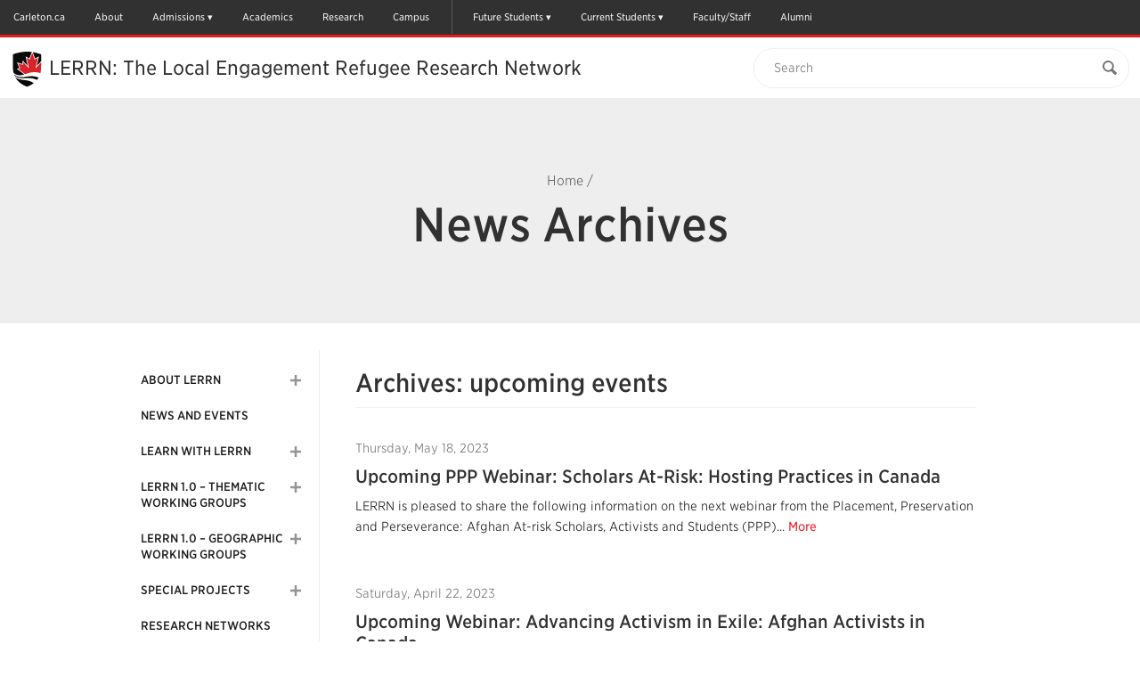

--- FILE ---
content_type: text/html; charset=UTF-8
request_url: https://carleton.ca/lerrn/category/upcoming-events/
body_size: 30741
content:

<!doctype html>
<html class="no-js" itemscope="itemscope" itemtype="//schema.org/WebPage" lang="en-US">

<head>
	<meta charset="UTF-8">

	<!-- Prefetching dns's -->
	<link rel="dns-prefetch" href="//ajax.googleapis.com" />
	<link rel="dns-prefetch" href="//google-analytics.com" />
	<link rel="dns-prefetch" href="//www.google-analytics.com" />
	<link rel="dns-prefetch" href="//cloud.typography.com" />

	<title>upcoming events Archives - LERRN: The Local Engagement Refugee Research Network</title>

	<!-- META -->
	<meta http-equiv="X-UA-Compatible" content="IE=edge" />
	<meta name="HandheldFriendly" content="True" />
	<meta name="MobileOptimized" content="640" />
	<meta name="viewport" content="width=device-width, initial-scale=1, maximum-scale=1" />

	<link rel="shortcut icon" href="//cu-production.s3.amazonaws.com/theme-carleton-cms/assets/images/favicons/favicon.ico" />
	<link rel="apple-touch-icon-precomposed" href="//cu-production.s3.amazonaws.com/theme-carleton-cms/assets/images/favicons/apple-icon-precomposed.png" />

	<meta name="msapplication-TileColor" content="#ffffff">
	<meta name="msapplication-TileImage" content="//cu-production.s3.amazonaws.com/theme-carleton-cms/assets/images/favicons/ms-tile-icon.png" />

	<meta name='robots' content='index, follow, max-image-preview:large, max-snippet:-1, max-video-preview:-1' />

	<!-- This site is optimized with the Yoast SEO plugin v21.2 - https://yoast.com/wordpress/plugins/seo/ -->
	<link rel="canonical" href="https://carleton.ca/lerrn/category/upcoming-events/" />
	<link rel="next" href="https://carleton.ca/lerrn/category/upcoming-events/page/2/" />
	<script type="application/ld+json" class="yoast-schema-graph">{"@context":"https://schema.org","@graph":[{"@type":"CollectionPage","@id":"https://carleton.ca/lerrn/category/upcoming-events/","url":"https://carleton.ca/lerrn/category/upcoming-events/","name":"upcoming events Archives - LERRN: The Local Engagement Refugee Research Network","isPartOf":{"@id":"https://carleton.ca/lerrn/#website"},"breadcrumb":{"@id":"https://carleton.ca/lerrn/category/upcoming-events/#breadcrumb"},"inLanguage":"en-US"},{"@type":"BreadcrumbList","@id":"https://carleton.ca/lerrn/category/upcoming-events/#breadcrumb","itemListElement":[{"@type":"ListItem","position":1,"name":"Home","item":"https://carleton.ca/lerrn/"},{"@type":"ListItem","position":2,"name":"upcoming events"}]},{"@type":"WebSite","@id":"https://carleton.ca/lerrn/#website","url":"https://carleton.ca/lerrn/","name":"LERRN: The Local Engagement Refugee Research Network","description":"Carleton University","potentialAction":[{"@type":"SearchAction","target":{"@type":"EntryPoint","urlTemplate":"https://carleton.ca/lerrn/?s={search_term_string}"},"query-input":"required name=search_term_string"}],"inLanguage":"en-US"}]}</script>
	<!-- / Yoast SEO plugin. -->


<link rel='dns-prefetch' href='//ajax.googleapis.com' />
<link rel='dns-prefetch' href='//cu-production.s3.amazonaws.com' />
<link rel='dns-prefetch' href='//carleton.ca' />
<link rel='dns-prefetch' href='//cloud.typography.com' />
<link rel="alternate" type="application/rss+xml" title="LERRN: The Local Engagement Refugee Research Network &raquo; upcoming events Category Feed" href="https://carleton.ca/lerrn/category/upcoming-events/feed/" />
		<!-- This site uses the Google Analytics by ExactMetrics plugin v7.19 - Using Analytics tracking - https://www.exactmetrics.com/ -->
		<!-- Note: ExactMetrics is not currently configured on this site. The site owner needs to authenticate with Google Analytics in the ExactMetrics settings panel. -->
					<!-- No tracking code set -->
				<!-- / Google Analytics by ExactMetrics -->
		<link rel='stylesheet' id='fonts-css' href='//cloud.typography.com/6307052/6118752/css/fonts.css?ver=2.5.4' type='text/css' media='screen' />
<link rel='stylesheet' id='styles-css' href='//cu-production.s3.amazonaws.com/theme-carleton-cms/assets/css/styles-min.gz.css?ver=2.5.4' type='text/css' media='all' />
<link rel="https://api.w.org/" href="https://carleton.ca/lerrn/wp-json/" /><link rel="alternate" type="application/json" href="https://carleton.ca/lerrn/wp-json/wp/v2/categories/30" /><script type="text/javascript" defer>var ccmsObject = {"siteUrl":"https:\/\/carleton.ca\/lerrn","ajaxUrl":"https:\/\/carleton.ca\/lerrn\/wp\/wp-admin\/admin-ajax.php","themeUrl":"https:\/\/carleton.ca\/lerrn\/wp-content\/themes\/theme-carleton-cms","pluginsUrl":"https:\/\/carleton.ca\/lerrn\/wp-content\/plugins","isUserLoggedIn":false,"isFrontPage":false,"jsonLocationUrl":"https:\/\/carleton.ca\/lerrn\/wp-content\/json\/data-ltlerrn.json","installationType":"cms"};</script>
	<!--[if lt IE 9]>
	<script src="https://html5shiv.googlecode.com/svn/trunk/html5.js"></script><![endif]-->

<!-- Google Tag Manager -->
<script>(function(w,d,s,l,i){w[l]=w[l]||[];w[l].push({'gtm.start':
new Date().getTime(),event:'gtm.js'});var f=d.getElementsByTagName(s)[0],
j=d.createElement(s),dl=l!='dataLayer'?'&l='+l:'';j.async=true;j.src=
'https://www.googletagmanager.com/gtm.js?id='+i+dl;f.parentNode.insertBefore(j,f);
})(window,document,'script','dataLayer','GTM-MH632FV');</script>
<!-- End Google Tag Manager -->
</head>

<body class="archive category category-upcoming-events category-30 clearfix" itemscope itemtype="//schema.org/WebPage">

<!-- Google Tag Manager (noscript) -->
<noscript><iframe src=https://www.googletagmanager.com/ns.html?id=GTM-MH632FV
height="0" width="0" style="display:none;visibility:hidden"></iframe></noscript>
<!-- End Google Tag Manager (noscript) -->


<a href="#maincontent" class="visuallyhidden" tabindex="1">Skip to Main Content</a>

<div class="svg-container"><svg width="0" height="0" class="hidden">
  <symbol xmlns="http://www.w3.org/2000/svg" viewBox="0 0 undefined undefined" id="svg">
    <symbol id="arrow-right" viewBox="0 0 512 512">
      <path d="M256 0C114.615 0 0 114.615 0 256s114.615 256 256 256c141.386 0 256-114.615 256-256S397.386 0 256 0zm102.907 281.663S256.797 388.87 246.352 399.06c-10.441 10.188-29.234 10.884-40.394 0-11.141-10.875-12.032-26.051.012-39.395l93.672-97.699-93.676-97.706c-12.042-13.338-11.15-28.518-.011-39.389 11.16-10.883 29.954-10.191 40.396 0 10.445 10.191 112.555 117.397 112.555 117.397 5.571 5.435 8.36 12.563 8.36 19.699.002 7.135-2.787 14.26-8.359 19.696z"></path>
    </symbol>
    <symbol id="calendar" viewBox="0 0 512 512">
      <path d="M91.428 45.713v27.43h-36.57c-9.902 0-18.465 3.615-25.715 10.857-7.241 7.25-10.857 15.812-10.857 25.714v365.715c0 9.893 3.616 18.464 10.857 25.715C36.393 508.375 44.955 512 54.857 512h402.285c9.894 0 18.465-3.625 25.715-10.856 7.231-7.251 10.857-15.822 10.857-25.715V109.714c0-9.901-3.626-18.464-10.857-25.714-7.25-7.242-15.821-10.857-25.715-10.857h-36.571v-27.43c.019-12.58-4.463-23.348-13.428-32.294C398.197 4.473 387.43 0 374.857 0h-18.286c-12.589-.01-23.338 4.464-32.285 13.419-8.946 8.964-13.429 19.724-13.429 32.294v27.43H201.143v-27.43c.01-12.58-4.465-23.348-13.42-32.294C178.759 4.473 168 0 155.429 0h-18.286c-12.58-.01-23.348 4.464-32.295 13.419-8.947 8.964-13.42 19.724-13.42 32.294zm45.715 429.716H54.857v-82.286h82.285v82.286zm0-100.572H54.857v-91.43h82.285v91.43zm0-109.714H54.857v-82.285h82.285v82.285zm109.714 210.286h-91.429v-82.286h91.429v82.286zm0-100.572h-91.429v-91.43h91.429v91.43zm210.286 100.572h-82.285v-82.286h82.285v82.286zm0-100.572h-82.285v-91.43h82.285v91.43zm0-192v82.285h-82.285v-82.285h82.285zM347.428 45.713c-.017-2.49.895-4.633 2.716-6.437 1.804-1.804 3.946-2.706 6.428-2.706h18.286c2.482-.008 4.625.894 6.429 2.706 1.803 1.812 2.714 3.964 2.714 6.437V128c.018 2.481-.893 4.633-2.714 6.438-1.804 1.803-3.946 2.705-6.429 2.705h-18.286c-2.481.009-4.624-.893-6.428-2.705-1.821-1.822-2.716-3.965-2.716-6.438V45.713zm-82.285 137.144h91.429v82.285h-91.429v-82.285zm0 100.571h91.429v91.43h-91.429v-91.43zm0 109.715h91.429v82.286h-91.429v-82.286zm-18.286-210.286v82.285h-91.429v-82.285h91.429zM128 45.713c-.01-2.49.893-4.633 2.705-6.437s3.965-2.706 6.438-2.706h18.286c2.481-.008 4.634.894 6.437 2.706 1.805 1.812 2.706 3.964 2.706 6.437V128c.009 2.481-.893 4.633-2.706 6.438-1.82 1.803-3.963 2.705-6.437 2.705h-18.286c-2.482.009-4.634-.893-6.438-2.705-1.804-1.823-2.705-3.965-2.705-6.438V45.713z"></path>
    </symbol>
    <symbol id="carleton-logo" viewBox="0 0 194 160" fill="none" xmlns="http://www.w3.org/2000/svg">
      <path fill-rule="evenodd" clip-rule="evenodd" d="M30.463 100.576L25.046 100.592L24.283 95.727C23.565 95.01 22.66 94.443 21.569 94.028C20.479 93.614 19.192 93.408 17.711 93.412C14.548 93.422 12.118 94.583 10.419 96.897C8.719 99.211 7.876 102.224 7.886 105.938L7.89 107.218C7.901 110.932 8.759 113.948 10.463 116.268C12.167 118.59 14.567 119.745 17.663 119.735C19.094 119.732 20.404 119.518 21.593 119.097C22.782 118.676 23.7 118.104 24.347 117.382L25.081 112.512L30.499 112.496L30.52 119.722C29.06 121.433 27.196 122.798 24.927 123.817C22.658 124.835 20.117 125.349 17.305 125.358C12.429 125.373 8.429 123.687 5.307 120.299C2.185 116.912 0.617002 112.559 0.601002 107.239L0.597002 106.01C0.582002 100.707 2.117 96.344 5.202 92.923C8.287 89.5 12.285 87.783 17.195 87.768C20.007 87.759 22.547 88.266 24.813 89.288C27.079 90.311 28.956 91.664 30.443 93.35L30.463 100.576V100.576ZM44.076 120.006C45.145 120.002 46.116 119.768 46.988 119.302C47.861 118.835 48.538 118.252 49.023 117.55L49.011 113.523L45.392 113.533C43.887 113.539 42.747 113.896 41.972 114.605C41.197 115.315 40.811 116.168 40.814 117.16C40.817 118.055 41.106 118.753 41.682 119.256C42.258 119.759 43.057 120.009 44.076 120.006V120.006ZM50.234 124.746C50.038 124.308 49.867 123.857 49.72 123.394C49.573 122.93 49.458 122.464 49.375 121.991C48.523 122.98 47.4811 123.789 46.311 124.368C45.107 124.973 43.728 125.278 42.174 125.284C39.6 125.291 37.554 124.594 36.036 123.191C34.518 121.788 33.756 119.874 33.749 117.449C33.742 114.976 34.723 113.062 36.694 111.705C38.665 110.348 41.561 109.665 45.381 109.653L48.999 109.643L48.991 107.055C48.988 105.785 48.621 104.803 47.891 104.105C47.16 103.408 46.082 103.061 44.658 103.065C43.848 103.067 43.128 103.164 42.498 103.353C41.867 103.542 41.358 103.767 40.97 104.029L40.516 106.861L35.175 106.877L35.182 101.019C36.474 100.137 37.957 99.392 39.631 98.785C41.304 98.178 43.129 97.871 45.104 97.865C48.358 97.855 51.002 98.65 53.039 100.245C55.075 101.843 56.098 104.122 56.106 107.083L56.138 117.993C56.14 118.4 56.144 118.783 56.154 119.14C56.163 119.498 56.192 119.84 56.242 120.165L58.404 120.452L58.417 124.722L50.234 124.747V124.746ZM60.888 120.443L64.285 119.7L64.237 103.323L60.471 102.602L60.458 98.306L70.826 98.276L71.153 102.131C71.764 100.762 72.555 99.694 73.523 98.926C74.493 98.159 75.617 97.773 76.895 97.769C77.268 97.769 77.66 97.796 78.073 97.852C78.4218 97.8948 78.767 97.9627 79.106 98.055L78.372 104.551L75.458 104.485C74.422 104.489 73.565 104.695 72.886 105.104C72.2061 105.514 71.6662 106.12 71.337 106.842L71.375 119.679L74.777 120.402L74.789 124.672L60.9 124.714L60.888 120.443V120.443ZM80.021 91.874L80.009 87.578L90.887 87.546L90.984 119.623L94.41 120.346L94.423 124.616L80.485 124.658L80.472 120.387L83.894 119.644L83.811 92.594L80.021 91.874V91.874ZM108.448 103.17C107.137 103.173 106.102 103.68 105.344 104.692C104.586 105.702 104.12 107.03 103.948 108.674L104.021 108.795L112.713 108.77L112.712 108.135C112.707 106.623 112.352 105.415 111.645 104.515C110.938 103.613 109.872 103.165 108.448 103.169V103.17ZM108.448 125.086C104.66 125.096 101.629 123.885 99.356 121.451C97.082 119.017 95.94 115.921 95.929 112.162L95.926 111.186C95.915 107.264 96.977 104.031 99.116 101.486C101.252 98.942 104.126 97.672 107.736 97.678C111.281 97.667 114.036 98.733 116.001 100.875C117.966 103.017 118.954 105.918 118.965 109.58L118.976 113.46L103.291 113.507L103.242 113.653C103.377 115.393 103.96 116.823 104.991 117.943C106.022 119.063 107.42 119.621 109.184 119.616C110.754 119.611 112.057 119.449 113.092 119.128C114.128 118.808 115.259 118.304 116.488 117.617L118.418 122.005C117.337 122.87 115.935 123.598 114.212 124.189C112.49 124.779 110.568 125.079 108.448 125.086V125.086ZM130.64 90.99L130.66 98.091L135.273 98.078L135.288 103.081L130.675 103.095L130.715 116.544C130.717 117.568 130.93 118.3 131.352 118.738C131.774 119.176 132.342 119.394 133.054 119.391C133.539 119.391 133.964 119.369 134.328 119.327C134.693 119.285 135.101 119.214 135.554 119.115L136.176 124.265C135.384 124.51 134.599 124.696 133.823 124.82C133.046 124.945 132.204 125.008 131.298 125.011C128.853 125.018 126.969 124.348 125.646 123.001C124.323 121.655 123.657 119.517 123.648 116.589L123.608 103.116L121.143 103.127L121.128 98.124L123.594 98.113L123.575 91.013L130.641 90.991L130.64 90.99ZM144.696 111.52C144.703 113.929 145.13 115.86 145.976 117.314C146.822 118.768 148.183 119.492 150.062 119.486C151.891 119.481 153.228 118.746 154.074 117.278C154.919 115.811 155.339 113.881 155.332 111.489L155.33 110.976C155.323 108.633 154.888 106.723 154.026 105.245C153.164 103.767 151.81 103.03 149.965 103.035C148.119 103.041 146.777 103.786 145.941 105.269C145.103 106.753 144.687 108.665 144.695 111.009L144.696 111.521V111.52ZM137.604 111.03C137.593 107.092 138.68 103.863 140.866 101.342C143.052 98.822 146.079 97.556 149.948 97.544C153.833 97.533 156.876 98.777 159.078 101.276C161.278 103.776 162.384 107.002 162.396 110.956L162.398 111.468C162.409 115.439 161.322 118.676 159.136 121.181C156.95 123.684 153.93 124.942 150.078 124.954C146.176 124.965 143.125 123.725 140.925 121.234C138.724 118.743 137.617 115.512 137.605 111.542V111.029L137.604 111.03ZM164.21 120.125L167.607 119.382L167.558 103.005L163.793 102.285L163.78 97.989L174.148 97.958L174.475 101.74C175.345 100.387 176.418 99.334 177.695 98.582C178.972 97.83 180.403 97.452 181.99 97.446C184.644 97.438 186.719 98.271 188.213 99.942C189.707 101.613 190.46 104.239 190.47 107.819L190.504 119.314L193.906 120.037L193.919 124.307L180.369 124.348L180.357 120.078L183.39 119.335L183.356 107.865C183.351 106.091 182.991 104.835 182.276 104.096C181.562 103.358 180.484 102.991 179.043 102.996C178.105 102.998 177.263 103.192 176.52 103.576C175.776 103.961 175.136 104.52 174.655 105.206L174.697 119.361L177.564 120.086L177.577 124.356L164.222 124.396L164.209 120.126L164.21 120.125ZM37.809 134.677L37.816 137.065L35.711 137.479L35.741 147.792C35.745 149.095 36.096 150.068 36.796 150.713C37.496 151.358 38.453 151.678 39.668 151.673C40.9 151.671 41.867 151.347 42.568 150.702C43.268 150.058 43.616 149.08 43.612 147.768L43.582 137.455L41.488 137.054L41.481 134.666L49.621 134.642L49.628 137.03L47.523 137.443L47.553 147.756C47.56 149.973 46.838 151.686 45.388 152.892C43.938 154.1 42.034 154.707 39.676 154.714C37.328 154.721 35.429 154.125 33.981 152.926C32.533 151.728 31.806 150.02 31.799 147.803L31.769 137.49L29.675 137.09L29.668 134.701L31.761 134.695L35.703 134.684L37.809 134.677V134.677ZM50.711 152.021L52.601 151.609L52.573 142.504L50.48 142.104L50.473 139.714L56.237 139.698L56.419 141.8C56.903 141.048 57.499 140.463 58.209 140.044C58.919 139.626 59.715 139.416 60.597 139.414C62.073 139.409 63.227 139.871 64.057 140.8C64.887 141.73 65.306 143.19 65.312 145.18L65.33 151.57L67.221 151.972L67.228 154.347L59.696 154.369L59.689 151.994L61.375 151.583L61.356 145.205C61.353 144.219 61.153 143.521 60.756 143.11C60.359 142.7 59.76 142.496 58.959 142.498C58.437 142.5 57.969 142.608 57.556 142.822C57.1423 143.035 56.7865 143.346 56.519 143.727L56.542 151.597L58.136 151.999L58.143 154.374L50.718 154.396L50.711 152.021V152.021ZM74.155 136.13L70.212 136.142L70.204 133.169L74.146 133.158L74.155 136.13V136.13ZM68.355 151.969L70.258 151.556L70.231 142.452L68.124 142.051L68.117 139.662L74.165 139.644L74.2 151.544L76.09 151.946L76.098 154.321L68.363 154.344L68.356 151.969H68.355ZM82.949 142.004L81.572 142.266L83.522 148.828L83.783 150.211H83.864L84.144 148.827L86.027 142.267L84.623 142L84.616 139.611L91.244 139.591L91.251 141.98L89.983 142.187L85.712 154.29L81.945 154.301L77.59 142.224L76.32 142.024L76.314 139.636L82.942 139.616L82.949 142.004V142.004ZM98.369 142.35C97.639 142.353 97.065 142.635 96.643 143.196C96.222 143.759 95.963 144.496 95.867 145.411L95.907 145.479L100.741 145.465L100.74 145.112C100.737 144.27 100.54 143.599 100.146 143.098C99.754 142.597 99.161 142.348 98.369 142.351V142.35ZM98.756 154.535C96.65 154.541 94.965 153.868 93.701 152.515C92.437 151.161 91.801 149.44 91.796 147.35L91.794 146.807C91.788 144.627 92.378 142.829 93.567 141.414C94.755 140 96.353 139.294 98.36 139.297C100.33 139.291 101.863 139.884 102.955 141.074C104.047 142.266 104.597 143.879 104.603 145.914L104.609 148.072L95.889 148.098L95.861 148.178C95.936 149.147 96.261 149.942 96.834 150.564C97.407 151.187 98.184 151.497 99.165 151.494C100.038 151.491 100.763 151.401 101.338 151.223C101.913 151.045 102.542 150.764 103.225 150.383L104.299 152.822C103.698 153.303 102.918 153.708 101.96 154.037C101.003 154.365 99.935 154.532 98.756 154.535ZM106.175 151.85L108.064 151.438L108.037 142.333L105.943 141.933L105.936 139.543L111.701 139.527L111.882 141.67C112.222 140.91 112.662 140.316 113.2 139.888C113.732 139.464 114.395 139.237 115.075 139.246C115.282 139.245 115.5 139.26 115.73 139.291C115.96 139.323 116.15 139.36 116.304 139.405L115.896 143.015L114.276 142.979C113.7 142.981 113.223 143.096 112.846 143.323C112.468 143.551 112.168 143.888 111.985 144.289L112.005 151.426L113.897 151.828L113.904 154.203L106.182 154.225L106.175 151.851V151.85ZM128.808 144.522L126.162 144.53L125.738 142.7C125.431 142.464 125.086 142.281 124.718 142.16C124.281 142.012 123.822 141.939 123.36 141.946C122.667 141.949 122.119 142.106 121.715 142.419C121.311 142.733 121.109 143.125 121.111 143.596C121.112 144.039 121.307 144.407 121.694 144.699C122.082 144.993 122.857 145.251 124.019 145.472C125.829 145.829 127.171 146.357 128.046 147.055C128.921 147.755 129.361 148.719 129.364 149.949C129.368 151.269 128.806 152.349 127.68 153.189C126.552 154.03 125.067 154.453 123.222 154.459C122.097 154.462 121.063 154.299 120.122 153.972C119.207 153.66 118.357 153.182 117.614 152.562L117.564 149.264L120.317 149.256L120.863 151.168C121.097 151.366 121.418 151.512 121.823 151.606C122.228 151.699 122.651 151.746 123.093 151.745C123.893 151.742 124.503 151.597 124.92 151.305C125.338 151.014 125.546 150.621 125.544 150.123C125.544 149.689 125.33 149.313 124.906 148.998C124.482 148.683 123.703 148.405 122.569 148.164C120.849 147.816 119.549 147.298 118.669 146.608C117.789 145.918 117.349 144.978 117.345 143.783C117.341 142.553 117.842 141.491 118.847 140.596C119.853 139.702 121.287 139.253 123.15 139.247C124.24 139.237 125.325 139.389 126.37 139.698C127.384 140.003 128.18 140.395 128.757 140.872L128.808 144.522V144.522ZM136.816 135.936L132.874 135.948L132.864 132.976L136.807 132.964L136.816 135.936ZM131.016 151.776L132.919 151.362L132.892 142.258L130.785 141.857L130.778 139.468L136.826 139.45L136.861 151.35L138.752 151.753L138.759 154.127L131.024 154.151L131.017 151.776H131.016Z" fill="#FFFFFE"/>
      <mask id="mask0" mask-type="alpha" maskUnits="userSpaceOnUse" x="139" y="135" width="26" height="25">
      <path d="M139.937 135.828H164.847V160H139.937V135.828Z" fill="white"/>
      </mask>
      <g mask="url(#mask0)">
      <path fill-rule="evenodd" clip-rule="evenodd" d="M145.214 135.828L145.224 139.423L147.79 139.416L147.798 142.198L145.233 142.205L145.255 149.682C145.256 150.252 145.375 150.659 145.609 150.902C145.844 151.146 146.159 151.268 146.556 151.266C146.792 151.267 147.029 151.254 147.264 151.23C147.467 151.207 147.694 151.168 147.946 151.113L148.292 153.975C147.851 154.112 147.415 154.215 146.982 154.285C146.552 154.353 146.083 154.389 145.579 154.39C144.22 154.394 143.173 154.022 142.437 153.273C141.701 152.524 141.331 151.335 141.327 149.708L141.304 142.217L139.945 142.224L139.937 139.442L141.297 139.435L141.285 135.839L145.214 135.828ZM164.847 141.754L163.484 141.961L158.154 156.266C157.733 157.326 157.171 158.214 156.467 158.93C155.762 159.647 154.699 160.008 153.277 160.013C152.963 160.015 152.649 159.989 152.339 159.933C151.992 159.868 151.647 159.792 151.305 159.706L151.755 156.814L152.148 156.868C152.282 156.885 152.399 156.894 152.498 156.894C153.155 156.892 153.658 156.729 154.009 156.407C154.359 156.085 154.628 155.684 154.816 155.204L155.258 154.09L150.592 142.014L149.228 141.801L149.221 139.411L156.375 139.391L156.382 141.779L154.75 142.055L156.765 147.911L156.971 148.969L157.051 148.982L159.34 142.042L157.692 141.775L157.685 139.386L164.84 139.366L164.847 141.754" fill="#FFFFFE"/>
      </g>
      <path fill-rule="evenodd" clip-rule="evenodd" d="M126.4 23.034L114.826 35.582L119.83 13.633L113.165 17.18L108.168 3.517L103.171 17.18L96.507 13.633L101.511 35.582L89.688 22.767L88.921 28.363L79.227 25.521L83.701 36.15L79.594 37.275L93.447 47.673C109.208 41.563 119.095 43.338 124.888 45.699C124.036 49.045 122.775 52.156 121.109 55.029C120.627 54.7626 120.136 54.5147 119.635 54.286C117.622 53.368 115.202 52.624 112.292 52.19C111.104 52.0157 109.908 51.8979 108.709 51.837C107.631 51.7821 106.552 51.7641 105.473 51.783C102.2 51.839 98.49 52.22 94.273 53.033L93.803 53.119C93.036 53.259 92.29 53.375 91.563 53.471C80.977 54.863 74.443 51.712 70.526 48.119C70.1189 46.943 69.7701 45.7475 69.481 44.537C73.408 48.657 80.33 52.267 91.801 48.28L76.304 36.647L81.694 35.17L76.671 23.234L87.699 26.467L88.659 19.479L98.852 30.53L94.36 10.82L102.373 15.085L107.259 1.729C107.901 1.814 108.542 1.907 109.181 2.007L113.965 15.085L121.978 10.82L117.485 30.53L126.41 20.855L126.402 23.035" fill="#FFFFFE"/>
      <path fill-rule="evenodd" clip-rule="evenodd" d="M91.762 55.946C80.844 56.823 74.69 53.762 71.218 49.972C71.7857 51.3748 72.4324 52.7443 73.155 54.074C73.193 54.144 73.233 54.213 73.272 54.283C76.523 56.682 81.985 58.959 91.162 59.705C100.796 60.489 107.134 63.096 111.302 66.084C113.822 64.128 116.031 61.981 117.925 59.644C113.208 56.941 105.232 54.864 91.762 55.946" fill="#FFFFFE"/>
      <path fill-rule="evenodd" clip-rule="evenodd" d="M73.272 54.283C78.482 63.753 86.855 69.118 96.532 73.35C97.107 73.6 97.732 73.614 98.304 73.35C101.141 72.028 104.294 70.711 106.953 69.083C108.456 68.1632 109.908 67.1617 111.301 66.083C107.134 63.096 100.796 60.489 91.162 59.705C81.985 58.959 76.523 56.682 73.272 54.283V54.283ZM94.273 53.033C82.076 55.385 74.769 52.013 70.527 48.123C70.742 48.743 70.971 49.36 71.218 49.972C74.69 53.762 80.844 56.823 91.762 55.946C105.232 54.864 113.208 56.941 117.925 59.644C119.106 58.1893 120.171 56.6446 121.111 55.024C115.948 52.174 107.624 50.459 94.273 53.034V53.033ZM121.977 10.82L117.484 30.53L126.409 20.855C126.421 16.459 126.414 12.062 126.455 7.668C126.465 6.868 126.277 6.421 125.439 6.134C120.119 4.299 114.707 2.874 109.18 2.007L113.964 15.085L121.977 10.82" fill="#1B1A19"/>
      <path fill-rule="evenodd" clip-rule="evenodd" d="M91.802 48.28L76.303 36.647L81.693 35.17L76.67 23.234L87.698 26.467L88.658 19.479L98.852 30.53L94.36 10.82L102.373 15.085L107.259 1.729C105.914 1.54988 104.565 1.40583 103.213 1.297C91.736 0.384003 80.617 2.195 69.776 5.984C68.727 6.352 68.367 6.822 68.38 7.942C68.442 12.886 68.438 22.781 68.438 22.781C68.438 27.239 68.393 31.697 68.448 36.154C68.485 39.027 68.835 41.824 69.483 44.541C73.41 48.661 80.332 52.266 91.803 48.28" fill="#1B1A19"/>
      <path fill-rule="evenodd" clip-rule="evenodd" d="M124.891 45.7C125.625 42.816 126.056 39.759 126.17 36.523C126.329 32.029 126.38 27.533 126.4 23.034L114.826 35.582L119.83 13.633L113.165 17.18L108.168 3.517L103.171 17.18L96.507 13.633L101.511 35.582L89.688 22.767L88.921 28.363L79.227 25.521L83.701 36.15L79.594 37.275L93.447 47.673C109.21 41.562 119.097 43.338 124.891 45.7" fill="#D4252C"/>
      <path fill-rule="evenodd" clip-rule="evenodd" d="M97.333 0C88.27 0 78.88 1.675 69.427 4.98C67.932 5.505 67.303 6.394 67.321 7.953C67.382 12.835 67.379 22.682 67.379 22.781C67.379 24.167 67.375 25.553 67.371 26.939C67.361 29.963 67.351 33.09 67.389 36.169C67.4245 39.0727 67.781 41.9636 68.452 44.789V44.791C68.7512 46.0407 69.112 47.2749 69.533 48.489L69.714 48.986C69.897 49.491 70.042 49.89 70.239 50.376C70.8531 51.8914 71.5567 53.369 72.346 54.801C74.871 59.389 78.22 63.258 82.584 66.629C86.22 69.437 90.519 71.884 96.113 74.33C96.5287 74.5145 96.9782 74.6105 97.433 74.612C97.887 74.6121 98.3355 74.5127 98.747 74.321C99.359 74.036 99.97 73.758 100.617 73.464C102.952 72.403 105.365 71.306 107.505 69.995C109.041 69.055 110.525 68.0318 111.95 66.93C114.523 64.934 116.81 62.71 118.748 60.32C119.96 58.8254 121.055 57.239 122.022 55.575L122.029 55.563C123.748 52.5804 125.05 49.3762 125.898 46.04C125.906 46.0156 125.914 45.9909 125.92 45.966C126.674 43.001 127.115 39.837 127.23 36.563C127.404 31.677 127.446 26.769 127.462 23.04L127.471 20.86L127.478 17.19C127.482 14.071 127.487 10.846 127.518 7.676C127.527 6.842 127.358 5.666 125.785 5.127C120.085 3.162 114.707 1.797 109.346 0.956C107.34 0.638782 105.322 0.398605 103.298 0.236C101.314 0.0787285 99.3243 3.36037e-07 97.334 0L97.333 0ZM97.333 1.062C99.283 1.062 101.244 1.138 103.215 1.295C105.213 1.45498 107.204 1.69183 109.183 2.005C114.711 2.872 120.123 4.298 125.444 6.132C126.282 6.419 126.47 6.867 126.461 7.666C126.419 12.061 126.426 16.458 126.414 20.856L126.406 23.035C126.386 27.533 126.334 32.031 126.175 36.525C126.061 39.761 125.63 42.819 124.896 45.703L124.894 45.702C124.041 49.047 122.781 52.157 121.116 55.029V55.03L121.114 55.033C120.174 56.6521 119.109 58.1955 117.929 59.649C116.035 61.986 113.826 64.134 111.305 66.089C109.911 67.1678 108.459 68.1693 106.955 69.089C104.296 70.717 101.144 72.034 98.305 73.356C98.0319 73.4834 97.7343 73.5496 97.433 73.55C97.129 73.55 96.825 73.484 96.534 73.356C86.856 69.124 78.482 63.759 73.271 54.287C73.232 54.217 73.192 54.149 73.154 54.078C72.4313 52.7484 71.7846 51.3789 71.217 49.976C70.97 49.364 70.807 48.895 70.524 48.122C70.1172 46.9473 69.7688 45.7531 69.48 44.544V44.541C68.8257 41.7933 68.4786 38.9814 68.445 36.157C68.39 31.698 68.435 27.239 68.435 22.781C68.435 22.781 68.439 12.885 68.377 7.941C68.364 6.821 68.725 6.351 69.774 5.982C78.754 2.843 87.926 1.062 97.334 1.062H97.333Z" fill="#FFFFFE"/>
    </symbol>
    <symbol id="clock" viewBox="0 0 512 512">
      <path fill-rule="evenodd" clip-rule="evenodd" d="M198.821 289.665c-9.077 0-16.464-7.391-16.464-16.472s7.387-16.468 16.464-16.468h60.314V162.75c0-9.077 7.391-16.464 16.468-16.464 9.081 0 16.468 7.387 16.468 16.464v110.444c0 9.081-7.387 16.472-16.468 16.472h-76.782v-.001zm0 0"></path>
      <path d="M255.5 512c-68.38 0-132.667-26.629-181.02-74.98S-.5 324.38-.5 256 26.128 123.333 74.48 74.98 187.12 0 255.5 0s132.668 26.628 181.02 74.98S511.5 187.62 511.5 256c0 68.38-26.629 132.668-74.98 181.02S323.88 512 255.5 512zm0-438.857c-100.828 0-182.857 82.03-182.857 182.857 0 100.828 82.03 182.857 182.857 182.857 100.828 0 182.857-82.029 182.857-182.857S356.328 73.143 255.5 73.143z"></path>
    </symbol>
    <symbol id="cu-shield-login" viewBox="0 0 49 62">
      <path fill-rule="evenodd" clip-rule="evenodd" d="M19.706 7.15L15.919 11.235L17.557 4.091L15.377 5.245L13.74 0.798L12.106 5.245L9.926 4.091L11.562 11.235L7.695 7.064L7.444 8.884L4.272 7.96L5.736 11.42L4.392 11.786L8.925 15.17C14.081 13.181 17.315 13.759 19.211 14.527C18.9417 15.5919 18.5254 16.614 17.974 17.564C17.8165 17.4773 17.6557 17.3965 17.492 17.322C16.833 17.023 16.042 16.782 15.09 16.64C14.5845 16.5655 14.0748 16.5221 13.564 16.51C13.3291 16.5037 13.094 16.5027 12.859 16.507C11.788 16.526 10.574 16.65 9.195 16.914L9.041 16.942C8.79 16.988 8.546 17.026 8.308 17.057C4.845 17.51 2.708 16.484 1.426 15.315C1.2928 14.9322 1.17866 14.5431 1.084 14.149C2.369 15.49 4.633 16.665 8.386 15.367L3.316 11.581L5.079 11.101L3.436 7.216L7.044 8.268L7.358 5.993L10.693 9.59L9.223 3.175L11.844 4.563L13.444 0.216C13.654 0.244 13.864 0.274 14.073 0.307L15.637 4.563L18.259 3.175L16.789 9.59L19.709 6.441L19.706 7.151" fill="#FFFFFE"/>
      <path fill-rule="evenodd" clip-rule="evenodd" d="M8.374 17.862C4.802 18.148 2.789 17.152 1.654 15.918C1.837 16.371 2.048 16.816 2.287 17.253L2.325 17.321C3.389 18.101 5.175 18.843 8.178 19.086C11.33 19.341 13.403 20.19 14.766 21.162C15.5665 20.549 16.2937 19.8457 16.933 19.066C15.39 18.186 12.781 17.51 8.374 17.862" fill="#FFFFFE"/>
      <path fill-rule="evenodd" clip-rule="evenodd" d="M2.325 17.321C4.03 20.403 6.769 22.15 9.935 23.527C10.026 23.5686 10.1249 23.5901 10.225 23.5901C10.3251 23.5901 10.424 23.5686 10.515 23.527C11.443 23.097 12.474 22.667 13.344 22.137C13.847 21.831 14.321 21.505 14.766 21.162C13.403 20.19 11.33 19.341 8.178 19.086C5.176 18.843 3.388 18.102 2.325 17.321V17.321ZM9.196 16.914C5.206 17.68 2.815 16.583 1.427 15.316C1.497 15.518 1.572 15.719 1.653 15.918C2.789 17.152 4.803 18.148 8.374 17.862C12.781 17.51 15.39 18.186 16.934 19.066C17.322 18.589 17.67 18.088 17.976 17.563C16.286 16.635 13.564 16.077 9.196 16.914Z" fill="#0A0B09"/>
      <path fill-rule="evenodd" clip-rule="evenodd" d="M19.212 14.528C19.452 13.589 19.593 12.594 19.631 11.541C19.683 10.078 19.7 8.615 19.706 7.151L15.919 11.235L17.557 4.091L15.377 5.245L13.74 0.797997L12.106 5.245L9.926 4.091L11.562 11.235L7.695 7.064L7.444 8.884L4.272 7.96L5.736 11.42L4.392 11.786L8.925 15.17C14.081 13.18 17.316 13.759 19.211 14.528" fill="#D8232A"/>
      <path fill-rule="evenodd" clip-rule="evenodd" d="M18.26 3.175L16.79 9.59L19.709 6.441C19.713 5.011 19.711 3.58 19.724 2.149C19.727 1.889 19.666 1.744 19.392 1.65C17.6615 1.04713 15.8813 0.597725 14.072 0.306998L15.637 4.563L18.259 3.175H18.26ZM8.387 15.367L3.317 11.581L5.08 11.101L3.437 7.216L7.045 8.268L7.359 5.993L10.694 9.59L9.224 3.175L11.845 4.563L13.444 0.215998C13.004 0.158998 12.564 0.110998 12.12 0.0759983C8.365 -0.221002 4.728 0.367998 1.181 1.601C0.838002 1.721 0.721002 1.874 0.724002 2.239C0.744002 3.848 0.744002 7.069 0.744002 7.069C0.744002 8.519 0.729002 9.969 0.747002 11.421C0.759002 12.356 0.873002 13.266 1.085 14.151C2.37 15.491 4.635 16.665 8.387 15.367" fill="#0A0B09"/>
    </symbol>
    <symbol id="cu-shield-outlined" viewBox="0 0 20 24" fill="none">
      <path fill-rule="evenodd" clip-rule="evenodd" d="M19.706 7.15L15.919 11.235L17.557 4.091L15.377 5.245L13.74 0.798L12.106 5.245L9.926 4.091L11.562 11.235L7.695 7.064L7.444 8.884L4.272 7.96L5.736 11.42L4.392 11.786L8.925 15.17C14.081 13.181 17.315 13.759 19.211 14.527C18.9417 15.5919 18.5254 16.614 17.974 17.564C17.8165 17.4773 17.6557 17.3965 17.492 17.322C16.833 17.023 16.042 16.782 15.09 16.64C14.5845 16.5655 14.0748 16.5221 13.564 16.51C13.3291 16.5037 13.094 16.5027 12.859 16.507C11.788 16.526 10.574 16.65 9.195 16.914L9.041 16.942C8.79 16.988 8.546 17.026 8.308 17.057C4.845 17.51 2.708 16.484 1.426 15.315C1.2928 14.9322 1.17866 14.5431 1.084 14.149C2.369 15.49 4.633 16.665 8.386 15.367L3.316 11.581L5.079 11.101L3.436 7.216L7.044 8.268L7.358 5.993L10.693 9.59L9.223 3.175L11.844 4.563L13.444 0.216C13.654 0.244 13.864 0.274 14.073 0.307L15.637 4.563L18.259 3.175L16.789 9.59L19.709 6.441L19.706 7.151" fill="#FFFFFE"/>
      <path fill-rule="evenodd" clip-rule="evenodd" d="M8.374 17.862C4.802 18.148 2.789 17.152 1.654 15.918C1.837 16.371 2.048 16.816 2.287 17.253L2.325 17.321C3.389 18.101 5.175 18.843 8.178 19.086C11.33 19.341 13.403 20.19 14.766 21.162C15.5665 20.549 16.2937 19.8457 16.933 19.066C15.39 18.186 12.781 17.51 8.374 17.862" fill="#FFFFFE"/>
      <path fill-rule="evenodd" clip-rule="evenodd" d="M2.325 17.321C4.03 20.403 6.769 22.15 9.935 23.527C10.026 23.5686 10.1249 23.5901 10.225 23.5901C10.3251 23.5901 10.424 23.5686 10.515 23.527C11.443 23.097 12.474 22.667 13.344 22.137C13.847 21.831 14.321 21.505 14.766 21.162C13.403 20.19 11.33 19.341 8.178 19.086C5.176 18.843 3.388 18.102 2.325 17.321V17.321ZM9.196 16.914C5.206 17.68 2.815 16.583 1.427 15.316C1.497 15.518 1.572 15.719 1.653 15.918C2.789 17.152 4.803 18.148 8.374 17.862C12.781 17.51 15.39 18.186 16.934 19.066C17.322 18.589 17.67 18.088 17.976 17.563C16.286 16.635 13.564 16.077 9.196 16.914Z" fill="#0A0B09"/>
      <path fill-rule="evenodd" clip-rule="evenodd" d="M19.212 14.528C19.452 13.589 19.593 12.594 19.631 11.541C19.683 10.078 19.7 8.615 19.706 7.151L15.919 11.235L17.557 4.091L15.377 5.245L13.74 0.797997L12.106 5.245L9.926 4.091L11.562 11.235L7.695 7.064L7.444 8.884L4.272 7.96L5.736 11.42L4.392 11.786L8.925 15.17C14.081 13.18 17.316 13.759 19.211 14.528" fill="#D8232A"/>
      <path fill-rule="evenodd" clip-rule="evenodd" d="M18.26 3.175L16.79 9.59L19.709 6.441C19.713 5.011 19.711 3.58 19.724 2.149C19.727 1.889 19.666 1.744 19.392 1.65C17.6615 1.04713 15.8813 0.597725 14.072 0.306998L15.637 4.563L18.259 3.175H18.26ZM8.387 15.367L3.317 11.581L5.08 11.101L3.437 7.216L7.045 8.268L7.359 5.993L10.694 9.59L9.224 3.175L11.845 4.563L13.444 0.215998C13.004 0.158998 12.564 0.110998 12.12 0.0759983C8.365 -0.221002 4.728 0.367998 1.181 1.601C0.838002 1.721 0.721002 1.874 0.724002 2.239C0.744002 3.848 0.744002 7.069 0.744002 7.069C0.744002 8.519 0.729002 9.969 0.747002 11.421C0.759002 12.356 0.873002 13.266 1.085 14.151C2.37 15.491 4.635 16.665 8.387 15.367" fill="#0A0B09"/>
    </symbol>
    <symbol id="cu-white-outlined"  viewBox="0 0 20 24" fill="none">
      <path fill-rule="evenodd" clip-rule="evenodd" d="M19.706 7.15L15.919 11.235L17.557 4.091L15.377 5.245L13.74 0.798L12.106 5.245L9.926 4.091L11.562 11.235L7.695 7.064L7.444 8.884L4.272 7.96L5.736 11.42L4.392 11.786L8.925 15.17C14.081 13.181 17.315 13.759 19.211 14.527C18.9417 15.5919 18.5254 16.614 17.974 17.564C17.8165 17.4773 17.6557 17.3965 17.492 17.322C16.833 17.023 16.042 16.782 15.09 16.64C14.5845 16.5655 14.0748 16.5221 13.564 16.51C13.3291 16.5037 13.094 16.5027 12.859 16.507C11.788 16.526 10.574 16.65 9.195 16.914L9.041 16.942C8.79 16.988 8.546 17.026 8.308 17.057C4.845 17.51 2.708 16.484 1.426 15.315C1.2928 14.9322 1.17866 14.5431 1.084 14.149C2.369 15.49 4.633 16.665 8.386 15.367L3.316 11.581L5.079 11.101L3.436 7.216L7.044 8.268L7.358 5.993L10.693 9.59L9.223 3.175L11.844 4.563L13.444 0.216C13.654 0.244 13.864 0.274 14.073 0.307L15.637 4.563L18.259 3.175L16.789 9.59L19.709 6.441L19.706 7.151" fill="#FFFFFE"/>
      <path fill-rule="evenodd" clip-rule="evenodd" d="M8.374 17.862C4.802 18.148 2.789 17.152 1.654 15.918C1.837 16.371 2.048 16.816 2.287 17.253L2.325 17.321C3.389 18.101 5.175 18.843 8.178 19.086C11.33 19.341 13.403 20.19 14.766 21.162C15.5665 20.549 16.2937 19.8457 16.933 19.066C15.39 18.186 12.781 17.51 8.374 17.862" fill="#FFFFFE"/>
      <path fill-rule="evenodd" clip-rule="evenodd" d="M2.325 17.321C4.03 20.403 6.769 22.15 9.935 23.527C10.026 23.5686 10.1249 23.5901 10.225 23.5901C10.3251 23.5901 10.424 23.5686 10.515 23.527C11.443 23.097 12.474 22.667 13.344 22.137C13.847 21.831 14.321 21.505 14.766 21.162C13.403 20.19 11.33 19.341 8.178 19.086C5.176 18.843 3.388 18.102 2.325 17.321V17.321ZM9.196 16.914C5.206 17.68 2.815 16.583 1.427 15.316C1.497 15.518 1.572 15.719 1.653 15.918C2.789 17.152 4.803 18.148 8.374 17.862C12.781 17.51 15.39 18.186 16.934 19.066C17.322 18.589 17.67 18.088 17.976 17.563C16.286 16.635 13.564 16.077 9.196 16.914Z" fill="#0A0B09"/>
      <path fill-rule="evenodd" clip-rule="evenodd" d="M19.212 14.528C19.452 13.589 19.593 12.594 19.631 11.541C19.683 10.078 19.7 8.615 19.706 7.151L15.919 11.235L17.557 4.091L15.377 5.245L13.74 0.797997L12.106 5.245L9.926 4.091L11.562 11.235L7.695 7.064L7.444 8.884L4.272 7.96L5.736 11.42L4.392 11.786L8.925 15.17C14.081 13.18 17.316 13.759 19.211 14.528" fill="#D8232A"/>
      <path fill-rule="evenodd" clip-rule="evenodd" d="M18.26 3.175L16.79 9.59L19.709 6.441C19.713 5.011 19.711 3.58 19.724 2.149C19.727 1.889 19.666 1.744 19.392 1.65C17.6615 1.04713 15.8813 0.597725 14.072 0.306998L15.637 4.563L18.259 3.175H18.26ZM8.387 15.367L3.317 11.581L5.08 11.101L3.437 7.216L7.045 8.268L7.359 5.993L10.694 9.59L9.224 3.175L11.845 4.563L13.444 0.215998C13.004 0.158998 12.564 0.110998 12.12 0.0759983C8.365 -0.221002 4.728 0.367998 1.181 1.601C0.838002 1.721 0.721002 1.874 0.724002 2.239C0.744002 3.848 0.744002 7.069 0.744002 7.069C0.744002 8.519 0.729002 9.969 0.747002 11.421C0.759002 12.356 0.873002 13.266 1.085 14.151C2.37 15.491 4.635 16.665 8.387 15.367" fill="#0A0B09"/>
     </symbol>
    <symbol id="diamond" viewBox="0 0 512 512">
      <path d="M256.014 216.984c-22.855 0-41.375 17.478-41.375 39.042 0 21.511 18.52 39.016 41.375 39.016 22.843 0 41.349-17.505 41.349-39.016-.001-21.564-18.507-39.042-41.349-39.042z"></path>
      <path d="M249.37 512L0 262.669 262.644 0 512 249.383 249.37 512zM57.259 262.669L249.37 454.742l205.372-205.359L262.644 57.258 57.259 262.669z"></path>
    </symbol>
    <symbol id="document-doc" viewBox="0 0 512 512">
      <path d="M486.427 61.527H312.328V10.322A10.243 10.243 0 0 0 300.805.081c-.216.099-.43.207-.64.32L13.414 54.806a10.242 10.242 0 0 0-8.321 10.241V447.17a10.24 10.24 0 0 0 8.321 10.241l286.752 54.406a10.244 10.244 0 0 0 12.163-9.921V450.69h174.099c11.194 0 20.482-9.288 20.482-20.481v-348.2c-.001-11.194-9.289-20.482-20.483-20.482zM291.846 438.53a10.227 10.227 0 0 0 0 4.16v47.046L25.575 438.85V73.368l266.271-50.886V438.53zm194.581-8.321H312.328v-51.206h143.375v-20.482H312.328v-61.446h143.375v-20.482H312.328v-51.206h143.375v-20.482H312.328v-51.206h143.375v-20.482H312.328V82.009h174.099v348.2z"></path>
      <path d="M129.908 351.799l25.282-122.572c1.167-5.623 2.256-13.038 2.88-21.763h.321c.276 7.916.939 15.351 2.24 21.763l24.643 122.572h37.124l39.364-191.38h-33.923l-20.482 127.694c-1.188 7.2-1.965 14.417-2.241 21.442h-.32c-.696-8.992-1.35-15.771-2.24-20.481l-24.323-128.655h-35.844l-26.884 127.054c-1.73 8.111-2.934 15.551-3.2 22.402h-.64c-.411-9.165-1.02-16.654-1.92-22.083L88.942 160.419H52.459l39.044 191.38h38.405z"></path>
    </symbol>
    <symbol id="document-docx" viewBox="0 0 512 512">
      <path d="M486.427 61.527H312.328V10.322A10.243 10.243 0 0 0 300.805.081c-.216.099-.43.207-.64.32L13.414 54.806a10.242 10.242 0 0 0-8.321 10.241V447.17a10.24 10.24 0 0 0 8.321 10.241l286.752 54.406a10.244 10.244 0 0 0 12.163-9.921V450.69h174.099c11.194 0 20.482-9.288 20.482-20.481v-348.2c-.001-11.194-9.289-20.482-20.483-20.482zM291.846 438.53a10.227 10.227 0 0 0 0 4.16v47.046L25.575 438.85V73.368l266.271-50.886V438.53zm194.581-8.321H312.328v-51.206h143.375v-20.482H312.328v-61.446h143.375v-20.482H312.328v-51.206h143.375v-20.482H312.328v-51.206h143.375v-20.482H312.328V82.009h174.099v348.2z"></path>
      <path d="M129.908 351.799l25.282-122.572c1.167-5.623 2.256-13.038 2.88-21.763h.321c.276 7.916.939 15.351 2.24 21.763l24.643 122.572h37.124l39.364-191.38h-33.923l-20.482 127.694c-1.188 7.2-1.965 14.417-2.241 21.442h-.32c-.696-8.992-1.35-15.771-2.24-20.481l-24.323-128.655h-35.844l-26.884 127.054c-1.73 8.111-2.934 15.551-3.2 22.402h-.64c-.411-9.165-1.02-16.654-1.92-22.083L88.942 160.419H52.459l39.044 191.38h38.405z"></path>
    </symbol>
    <symbol id="document-dot" viewBox="0 0 573.75 573.75">
      <path d="M248.625 277.312H191.25v133.875h57.375c21.037 0 38.25-17.213 38.25-38.25v-57.375c0-21.037-17.213-38.25-38.25-38.25zm19.125 95.626c0 11.475-7.65 19.125-19.125 19.125h-38.25v-95.625h38.25c11.475 0 19.125 7.65 19.125 19.125v57.375zM363.375 277.312H344.25c-21.037 0-38.25 17.213-38.25 38.25v57.375c0 21.037 17.213 38.25 38.25 38.25h19.125c21.037 0 38.25-17.213 38.25-38.25v-57.375c0-21.037-17.213-38.25-38.25-38.25zm19.125 95.626c0 11.475-7.65 19.125-19.125 19.125H344.25c-11.475 0-19.125-7.65-19.125-19.125v-57.375c0-11.475 7.65-19.125 19.125-19.125h19.125c11.475 0 19.125 7.65 19.125 19.125v57.375z"></path>
      <path d="M516.375 219.938h-153v-57.375L248.625 28.688H38.25C17.212 28.688 0 45.9 0 66.938v439.875c0 21.037 17.212 38.25 38.25 38.25h286.875c21.037 0 38.25-17.213 38.25-38.25v-38.25h153c32.513 0 57.375-24.862 57.375-57.375V277.312c0-32.512-24.862-57.374-57.375-57.374zM248.625 57.375l89.888 105.188H267.75c-9.562 0-19.125-9.562-19.125-19.125V57.375zm95.625 449.437c0 9.562-7.65 19.125-19.125 19.125H38.25c-9.562 0-19.125-7.65-19.125-19.125V66.938c0-9.562 7.65-19.125 19.125-19.125H229.5v95.625c0 21.038 17.212 38.25 38.25 38.25h76.5v38.25h-153c-32.513 0-57.375 24.862-57.375 57.375v133.875c0 32.513 24.862 57.375 57.375 57.375h153v38.249zm210.375-95.624c0 21.037-17.213 38.25-38.25 38.25H191.25c-21.038 0-38.25-17.213-38.25-38.25V277.312c0-21.038 17.212-38.25 38.25-38.25h325.125c21.037 0 38.25 17.212 38.25 38.25v133.876z"></path>
      <path d="M420.75 296.438H459v114.75h19.125v-114.75h38.25v-19.126H420.75z"></path>
    </symbol>
    <symbol id="document-dotx" viewBox="0 0 612 612">
      <path d="M172.125 296.438H114.75v133.875h57.375c21.038 0 38.25-17.213 38.25-38.25v-57.375c0-21.038-17.212-38.25-38.25-38.25zm19.125 95.624c0 11.475-7.65 19.125-19.125 19.125h-38.25v-95.625h38.25c11.475 0 19.125 7.65 19.125 19.125v57.375z"></path>
      <path d="M554.625 239.062h-191.25v-57.375L248.625 47.812H38.25C17.212 47.812 0 65.025 0 86.062v439.875c0 21.037 17.212 38.25 38.25 38.25h286.875c21.037 0 38.25-17.213 38.25-38.25v-38.25h191.25c32.513 0 57.375-24.862 57.375-57.375V296.438c0-32.513-24.862-57.376-57.375-57.376zm-306-162.562l89.888 105.188H267.75c-9.562 0-19.125-9.562-19.125-19.125V76.5zm95.625 449.438c0 9.562-7.65 19.125-19.125 19.125H38.25c-9.562 0-19.125-7.65-19.125-19.125V86.062c0-9.562 7.65-19.125 19.125-19.125H229.5v95.625c0 21.038 17.212 38.25 38.25 38.25h76.5v38.25h-229.5c-32.513 0-57.375 24.862-57.375 57.375v133.875c0 32.513 24.862 57.375 57.375 57.375h229.5v38.251zm248.625-95.626c0 21.037-17.213 38.25-38.25 38.25H114.75c-21.038 0-38.25-17.213-38.25-38.25V296.438c0-21.038 17.212-38.25 38.25-38.25h439.875c21.037 0 38.25 17.212 38.25 38.25v133.874z"></path>
      <path d="M535.5 296.438l-28.688 49.724-28.687-49.724H459l38.25 66.937L459 430.312h19.125l28.687-49.724 28.688 49.724h19.125l-38.25-66.937 38.25-66.937zM286.875 296.438H267.75c-21.038 0-38.25 17.213-38.25 38.25v57.375c0 21.037 17.212 38.25 38.25 38.25h19.125c21.037 0 38.25-17.213 38.25-38.25v-57.375c0-21.038-17.213-38.25-38.25-38.25zM306 392.062c0 11.475-7.65 19.125-19.125 19.125H267.75c-11.475 0-19.125-7.65-19.125-19.125v-57.375c0-11.475 7.65-19.125 19.125-19.125h19.125c11.475 0 19.125 7.65 19.125 19.125v57.375zM344.25 315.562h38.25v114.75h19.125v-114.75h38.25v-19.124H344.25z"></path>
    </symbol>
    <symbol id="document-keynote" viewBox="0 0 512 512">
      <path d="M500.865.012H11.138a11.338 11.338 0 0 0-1.043 0 11.36 11.36 0 0 0-1.044 0A11.132 11.132 0 0 0 .008 11.143v44.521c.001 6.146 4.984 11.131 11.13 11.131h11.13v345.034c.001 6.146 4.984 11.131 11.13 11.131h211.474v24.348c-12.864 4.654-22.261 16.923-22.261 31.303 0 18.311 15.082 33.393 33.392 33.393s33.391-15.082 33.391-33.393c0-14.38-9.396-26.647-22.261-31.303V422.96h211.474c6.146 0 11.129-4.983 11.129-11.131V66.793h11.131c6.146 0 11.13-4.983 11.13-11.131v-44.52c-.004-6.146-4.986-11.129-11.132-11.13zM256.001 489.739c-6.278 0-11.13-4.851-11.13-11.13 0-5.925 4.323-10.624 10.087-11.13.348.017.694.017 1.043 0 6.277 0 11.13 4.851 11.13 11.13s-4.851 11.13-11.13 11.13zm211.473-89.041H258.088a11.145 11.145 0 0 0-4.522 0H44.528V66.793h422.946v333.905zm22.26-356.165H22.268v-22.26h467.466v22.26z"></path>
      <path d="M189.221 211.486h55.65c6.146-.001 11.129-4.982 11.13-11.131 0-36.747-30.033-66.779-66.78-66.779a10.692 10.692 0 0 0-1.044 0 10.672 10.672 0 0 0-1.043 0 11.13 11.13 0 0 0-9.043 11.131v55.648c0 6.147 4.982 11.13 11.13 11.131zm11.129-53.564c15.5 4.045 27.258 15.803 31.303 31.303H200.35v-31.303z"></path>
      <path d="M155.83 300.527c36.748 0 66.78-30.032 66.78-66.779 0-6.146-4.982-11.13-11.129-11.131H166.96v-44.521c-.001-6.146-4.984-11.129-11.131-11.129-36.748 0-66.78 30.033-66.78 66.781.001 36.745 30.033 66.779 66.781 66.779zm-11.131-109.215v42.436c.001 6.146 4.983 11.129 11.13 11.13h42.434c-4.996 19.133-21.666 33.39-42.434 33.39a44.361 44.361 0 0 1-44.521-44.52c.001-20.77 14.258-37.441 33.391-42.436zM289.392 189.225h122.432a11.134 11.134 0 1 0 0-22.262H289.392a9.568 9.568 0 0 0-1.044 0 9.55 9.55 0 0 0-1.043 0 9.55 9.55 0 0 0-1.043 0c-6.148.863-10.43 6.548-9.565 12.695s6.547 10.432 12.695 9.567zM289.392 244.876h122.432a11.127 11.127 0 0 0 9.771-5.52 11.136 11.136 0 0 0-9.771-16.744H289.392a11.36 11.36 0 0 0-1.044 0 11.338 11.338 0 0 0-1.043 0 11.338 11.338 0 0 0-1.043 0 11.243 11.243 0 0 0-7.291 18.052 11.233 11.233 0 0 0 10.421 4.212zM411.823 278.266H289.392a11.36 11.36 0 0 0-1.044 0 11.338 11.338 0 0 0-1.043 0 11.338 11.338 0 0 0-1.043 0c-6.148.865-10.43 6.549-9.565 12.695.864 6.147 6.549 10.43 12.695 9.564h122.432a11.134 11.134 0 0 0 9.771-16.742 11.137 11.137 0 0 0-9.772-5.517z"></path>
    </symbol>
    <symbol id="document-numbers" viewBox="0 0 512 512">
      <path d="M501.925 0H356.902v512h156.18V0h-11.157zM490.77 489.739H379.213V22.26H490.77v467.479zM11.074 144.696H-.082V512h156.18V144.695H11.074zm122.712 345.043H22.23V166.956h111.557v322.783zM189.565 267.131h-11.156V512H334.59V267.131H189.565zm122.714 222.608H200.722V289.391h111.557v200.348z"></path>
    </symbol>
    <symbol id="document-pages" viewBox="0 0 512 512">
      <path d="M511.912 30.317c-.281-7.616-2.893-15.747-8.685-21.54-5.792-5.791-13.923-8.403-21.539-8.685-1.904-.069-3.664-.167-5.56 0-5.683.502-11.492 2.151-17.369 4.168-14.355 4.93-29.854 13.43-45.857 22.93l-6.253-6.601a11.11 11.11 0 0 0-4.863-2.779s-3.851-.974-10.77-1.737-16.692-1.091-28.139.694c-22.896 3.571-53.361 15.151-84.42 46.205-30.245 30.239-47.962 56.565-59.753 77.124-11.79 20.558-18.283 35.081-24.665 42.036-10.171 11.076-23.276 5.21-23.276 5.21a11.129 11.129 0 0 0-15.392 11.612 11.13 11.13 0 0 0 6.708 8.884s28.51 11.119 48.289-10.422c10.75-11.71 16.652-26.779 27.793-46.205 11.14-19.423 27.167-43.501 55.932-72.259 27.948-27.943 53.654-37.397 72.259-40.298 17.277-2.696 25.715.284 27.099.694l1.041 1.042c-25.33 19.91-84.701 68.364-148.341 132.012C162.097 256.47 66.196 371.464 66.196 371.464a11.241 11.241 0 0 0-2.432 7.297c-20.908 30.828-32.668 56.463-38.909 74.69-4.006 11.701-5.78 19.393-6.6 24.667L3.316 492.709a11.299 11.299 0 1 0 15.981 15.979l14.592-14.938c5.275-.82 12.966-2.595 24.665-6.601 18.276-6.259 44.104-17.889 75.039-38.909a11.228 11.228 0 0 0 6.948-2.433s115.007-95.899 199.061-179.953c80.722-80.722 135.979-153.663 140.351-159.458a11.195 11.195 0 0 0 1.737-2.085c.118-.113.235-.229.349-.347.116-.113.232-.229.346-.348.419-.655.769-1.354 1.042-2.083 10.097-16.846 19.144-33.215 24.318-48.289 2.689-7.835 4.45-15.311 4.167-22.927zM52.647 469.433c-9.079 3.109-9.173 2.638-13.549 3.475.837-4.377.367-4.47 3.474-13.55 5.383-15.722 16.119-38.759 34.046-66.006l42.036 42.035c-27.244 17.932-50.286 28.662-66.007 34.046zm271.321-219.211c-76.126 76.126-175.213 159.463-191.418 173.006l-43.772-43.772c13.544-16.203 96.88-115.281 173.005-191.418 76.542-76.551 141.479-125.917 151.815-133.75l44.12 44.468c-8.036 10.598-57.39 75.107-133.75 151.466zM486.9 45.949c-3.211 9.354-9.596 20.992-16.676 33.351l-37.519-37.519c12.359-7.08 23.996-13.464 33.35-16.676 6.246-2.144 11.433-2.909 14.939-2.778 3.504.13 4.769.947 6.253 2.432 1.484 1.483 2.303 2.748 2.433 6.252.129 3.506-.636 8.694-2.78 14.938z"></path>
    </symbol>
    <symbol id="document-pdf" viewBox="0 0 512 512">
      <path d="M448.249 146.253L304.889 2.894l-3.2-2.88H62.009v512h389.12V149.453l-2.88-3.2zM307.769 35.214l108.16 108.16h-108.16V35.214zm122.88 456.319H82.489V20.494h204.8v143.359h143.359v327.68z"></path>
      <path d="M281.029 223.025c-10.19-9.048-19.779-21.394-26.849-33.799-.516-.906-.47-1.491-.958-2.397 1.747-6.729 5.224-14.512 5.993-20.375 1.038-7.927 1.335-14.896-.479-21.095a17.93 17.93 0 0 0-5.274-8.39c-2.673-2.412-6.471-3.834-10.067-3.834-6.052 0-12.188 3.584-14.862 8.629-2.674 5.045-2.83 10.528-2.158 16.3 1.075 9.225 5.396 19.618 10.788 30.443-2.659 9.311-4.128 17.409-8.151 27.327-5.066 12.496-11.27 22.43-17.259 32.84-7.78 3.739-17.535 7.164-23.252 11.027-6.383 4.314-11.532 8.24-14.382 14.143-1.425 2.952-2.098 7.082-.719 10.787 1.378 3.707 4.325 6.25 7.431 7.91 6.5 3.529 14.167 1.421 19.656-2.396 5.49-3.817 10.393-9.44 15.342-16.301 2.537-3.516 4.468-9.299 6.951-13.423 7.974-3.654 13.7-7.319 22.772-10.548 12.28-4.37 23.295-6.301 34.757-8.869 9.545 6.66 19.609 11.745 30.684 11.745 6.264 0 11.196-.286 15.82-2.876 4.626-2.589 7.191-8.517 7.191-13.184 0-3.748-1.505-7.684-4.074-10.307-2.57-2.623-5.892-4.142-9.109-5.034-6.437-1.784-13.601-1.631-22.054-.719-4.517.488-10.558 2.848-15.58 3.835-.716-.594-1.449-.809-2.158-1.439zm-34.193 7.073c-2.337.833-3.694 2.007-5.993 2.876 2.807-5.904 6.132-10.381 8.63-16.54 2.159-5.324 2.475-9.813 4.315-15.101 5.366 8.073 11.426 15.69 18.217 22.533-8.657 2.343-16.441 3.126-25.169 6.232zM220.448 338.651c-2.663-2.867-5.632-4.864-8.909-5.991-3.276-1.126-7.065-1.688-11.366-1.688h-23.501v109.362h15.667v-42.701h7.987c5.836 0 10.547-.998 14.131-2.995 3.584-1.996 6.452-4.787 8.602-8.37a26.034 26.034 0 0 0 3.609-9.601c.563-3.431.845-7.553.845-12.365 0-6.553-.512-11.75-1.536-15.59-1.024-3.841-2.867-7.195-5.529-10.061zm-7.911 33.33c-.153 2.253-.64 4.174-1.458 5.761-.82 1.587-2.1 2.842-3.841 3.764-1.74.921-4.198 1.382-7.373 1.382h-7.526v-37.171h8.141c3.072 0 5.427.486 7.065 1.459s2.842 2.304 3.609 3.994c.769 1.689 1.229 3.686 1.383 5.989.154 2.305.23 4.736.23 7.296 0 2.765-.076 5.274-.23 7.526zM262.38 330.971h-23.194v109.362h21.812c9.318 0 16.46-2.432 21.427-7.296 4.966-4.864 7.449-12.416 7.449-22.656v-51.148c0-8.909-2.354-15.846-7.065-20.812-4.71-4.968-11.52-7.45-20.429-7.45zm11.827 80.946c0 4.711-.921 8.166-2.766 10.368-1.843 2.201-4.966 3.303-9.369 3.303h-7.219v-79.872h7.219c4.608 0 7.783 1.177 9.523 3.532 1.741 2.355 2.611 5.684 2.611 9.984v52.685zM304.62 440.333h15.667v-46.694h27.034v-14.745h-27.034v-33.178h31.028v-14.745H304.62z"></path>
    </symbol>
    <symbol id="document-ppt" viewBox="0 0 512 512">
      <path d="M486.427 61.527H312.328V10.322A10.243 10.243 0 0 0 300.805.081c-.216.099-.43.207-.64.32L13.414 54.806a10.242 10.242 0 0 0-8.321 10.241V447.17a10.24 10.24 0 0 0 8.321 10.241l286.752 54.406a10.244 10.244 0 0 0 12.163-9.921V450.69h174.099c11.194 0 20.482-9.288 20.482-20.481v-348.2c-.001-11.194-9.289-20.482-20.483-20.482zm-194.581 7.041a10.252 10.252 0 0 0 0 6.081v363.88a10.227 10.227 0 0 0 0 4.16v47.046L25.575 438.85V73.368l266.271-50.886v46.086zm20.482 103.692c.331-.196.652-.409.959-.641 5.811-3.238 12.748-3.905 19.522-5.12v69.128h69.767c-4.998 28.956-29.092 51.206-59.526 51.206-10.736 0-20.687-2.873-29.442-7.682a10.54 10.54 0 0 0-1.28-.64V172.26zm174.099 257.949H312.328v-51.206H414.74v-20.482H312.328v-56.967c9.453 3.763 19.944 5.761 30.723 5.761 45.127 0 81.93-36.802 81.93-81.929v-10.241h-71.688v-71.688h-10.241c-10.823 0-21.195 1.955-30.723 5.76V82.009h174.099v348.2z"></path>
      <path d="M445.463 204.904h10.24v-10.241c0-45.127-36.802-81.929-81.929-81.929h-10.241v92.17H445.463zm-61.447-69.768c25.508 4.404 44.882 23.778 49.285 49.286h-49.285v-49.286zM131.828 286.194h20.482c23.166 0 41.83-6.033 55.686-17.923s20.802-27.493 20.802-46.725c.01-40.708-24.352-61.127-72.648-61.127H88.622V352.12h43.206v-65.926zm0-92.492h16.962c22.981 0 34.564 9.75 34.564 29.444 0 20.124-11.583 30.083-34.564 30.083h-16.962v-59.527z"></path>
    </symbol>
    <symbol id="document-xls" viewBox="0 0 512 512">
      <path d="M486.427 61.528H312.328V10.323A10.243 10.243 0 0 0 300.805.082c-.216.099-.43.207-.64.32L13.414 54.807a10.242 10.242 0 0 0-8.321 10.241v382.123a10.24 10.24 0 0 0 8.321 10.241l286.752 54.406a10.244 10.244 0 0 0 12.163-9.921v-51.206h174.099c11.194 0 20.482-9.288 20.482-20.481V82.01c-.001-11.194-9.289-20.482-20.483-20.482zM291.846 438.531a10.227 10.227 0 0 0 0 4.16v47.046L25.575 438.851V73.369l266.271-50.886v416.048zm194.581-8.321H312.328v-51.206h40.964v-20.482h-40.964v-61.446h40.964v-20.482h-40.964v-51.206h40.964v-20.482h-40.964V153.7h40.964v-20.482h-40.964V82.01h174.099v348.2z"></path>
      <path d="M373.775 133.217h81.929v20.482h-81.929zM119.667 352.121l33.283-61.767c2.314-5.961 3.855-10.503 4.48-13.442h.32c1.332 6.227 2.592 10.487 3.841 12.802l33.283 62.407h50.886l-58.887-96.651 57.288-94.73h-48.006l-30.404 56.646c-2.939 7.384-5.016 13.224-6.081 16.962h-.32c-1.69-6.237-3.62-11.784-5.761-16.322l-27.523-57.286H73.581l56.006 95.691-61.127 95.69h51.207zM373.775 204.905h81.929v20.482h-81.929zM373.775 276.593h81.929v20.482h-81.929zM373.775 358.522h81.929v20.482h-81.929z"></path>
    </symbol>
    <symbol id="facebook-circle" viewBox="0 0 512 512">
      <path d="M255.5 0C114.06 0-.5 114.56-.5 256s114.56 256 256 256 256-114.56 256-256S396.94 0 255.5 0zm96 160h-32s-16 2.88-16 16v32h48l-16 64h-32v144h-64V272h-32v-64h32v-48s-12-64 50.08-64h61.92v64z"></path>
    </symbol>
    <symbol id="instagram-circle" viewBox="0 0 512 512">
      <path d="M256.5 0C115.128 0 .521 114.594.5 255.961v.077C.521 397.405 115.128 512 256.5 512c141.386 0 256-114.615 256-256S397.886 0 256.5 0zm130 355.99c0 16.574-13.429 30.01-29.994 30.01h-200.01c-16.565 0-29.996-13.436-29.996-30.01V155.994c0-16.567 13.431-29.994 29.996-29.994h200.01c16.565 0 29.994 13.427 29.994 29.994V355.99z"></path>
      <path d="M358.49 144h-29.992c-5.523 0-9.996 4.479-9.996 9.998V184.002c0 5.519 4.473 9.998 9.996 9.998h29.992c5.53 0 10.012-4.479 10.012-9.998v-30.004c0-5.519-4.481-9.998-10.012-9.998zM321.855 227.001C310.546 202.785 285.988 186 257.496 186c-28.491 0-53.045 16.785-64.351 41.001a70.703 70.703 0 0 0-6.645 29.995c0 39.208 31.783 71.005 70.996 71.005 39.214 0 71.005-31.797 71.005-71.005a70.689 70.689 0 0 0-6.646-29.995z"></path>
      <path d="M341.377 232.001c1.832 7.147 2.911 14.616 2.911 22.339 0 15.472-3.909 30.024-10.786 42.713l-.001.002c-8.238 15.198-20.736 27.72-35.881 35.946-12.532 6.809-26.879 10.675-42.122 10.675-15.243 0-29.588-3.866-42.121-10.675-12.867-6.989-23.82-17.082-31.877-29.28v-.001c-9.343-14.146-14.791-31.12-14.791-49.38 0-7.723 1.085-15.191 2.916-22.339H144.5v122.841C144.5 361 149.471 366 155.611 366h199.777c6.14 0 11.111-5 11.111-11.158V232.001h-25.122z"></path>
    </symbol>
    <symbol id="linkedin-circle" viewBox="0 0 512 512">
      <path d="M256.001 511.501c141.11 0 255.5-114.393 255.5-255.501C511.501 114.891 397.11.499 256.001.499S.5 114.891.5 256c0 141.108 114.392 255.501 255.501 255.501zm-85.162-112.813H99.333V183.535h71.506v215.153zm39.575-215.154h71.516v30.478c9.498-14.651 26.48-35.538 64.449-35.538 47.057 0 82.332 30.764 82.332 96.84v123.375h-71.508V283.577c0-28.914-10.348-48.641-36.223-48.641-19.758 0-31.533 13.305-36.691 26.155-1.885 4.598-2.354 11.012-2.354 17.438v120.156h-71.521s.94-194.962 0-215.151zM135.557 79.813c24.461 0 39.52 16.067 39.986 37.172 0 20.65-15.524 37.188-40.455 37.188h-.469c-23.995 0-39.516-16.531-39.516-37.188 0-21.1 15.989-37.172 40.454-37.172z"></path>
    </symbol>
    <symbol id="lock" viewBox="0 0 512 512">
      <path d="M420.571 219.429h-18.285v-73.143C402.286 65.495 336.791 0 256 0S109.714 65.495 109.714 146.286v73.143H91.429c-10.057 0-18.286 8.229-18.286 18.286v255.999c0 10.058 8.229 18.286 18.286 18.286h329.143c10.057 0 18.286-8.229 18.286-18.286V237.715c-.001-10.058-8.23-18.286-18.287-18.286zM286.246 356.618l6.325 82.239h-73.143l6.325-82.239c-14.827-9.819-24.611-26.643-24.611-45.761C201.143 280.561 225.703 256 256 256s54.857 24.561 54.857 54.857c0 19.119-9.784 35.942-24.611 45.761zm79.468-137.189H146.286v-73.143c0-60.594 49.121-109.714 109.714-109.714s109.714 49.12 109.714 109.714v73.143z"></path>
    </symbol>
    <symbol id="menu" viewBox="0 0 512 512">
      <path d="M0 9.959h512v65.417H0zM0 152.182h512v65.416H0zM0 294.403h512v65.417H0zM0 436.626h512v65.416H0z"></path>
    </symbol>
    <symbol id="pinterest-circle" viewBox="0 0 512 512">
      <path d="M255.5 0C114.06 0-.5 114.56-.5 256c0 104.8 63.04 194.88 153.28 234.4-.8-17.761-.16-39.2 4.48-58.721l32.8-139.52s-8.16-16.32-8.16-40.48c0-37.92 22.08-66.24 49.44-66.24 23.2 0 34.561 17.44 34.561 38.4 0 23.36-15.041 58.4-22.72 90.88-6.4 27.2 13.76 49.28 40.48 49.28 48.479 0 81.12-62.24 81.12-136.16 0-56-37.761-98.08-106.4-98.08-77.76 0-126.08 57.92-126.08 122.56 0 22.4 6.56 38.081 16.8 50.24 4.8 5.601 5.44 7.841 3.68 14.24l-5.12 20.641c-1.76 6.399-7.04 8.8-12.8 6.399-35.84-14.56-52.48-53.76-52.48-97.76 0-72.8 61.28-160 182.88-160 97.76 0 162.08 70.72 162.08 146.72 0 100.32-55.84 175.36-138.08 175.36-27.68 0-53.6-14.88-62.56-31.84 0 0-14.88 58.88-17.92 70.399-5.44 19.681-16.16 39.36-25.76 54.721 23.04 6.88 47.36 10.56 72.48 10.56 141.44 0 256-114.56 256-256C511.5 114.56 396.94 0 255.5 0z"></path>
    </symbol>
    <symbol id="plus" viewBox="0 0 512 512">
      <path d="M512.499 212.244c0-5.456-3.246-10.145-7.903-12.271a13.415 13.415 0 0 0-5.585-1.223h-.006l-185.255-.001-.002-185.255.001-.006a13.395 13.395 0 0 0-1.224-5.584C310.399 3.246 305.709 0 300.254 0h-87.512c-5.455 0-10.143 3.246-12.27 7.904a13.424 13.424 0 0 0-1.225 5.584v.005l.002 185.256H13.987c-1.994.001-3.88.445-5.583 1.224-4.66 2.126-7.904 6.815-7.905 12.27v87.513c0 5.456 3.246 10.144 7.904 12.271a13.43 13.43 0 0 0 5.584 1.224h.006l185.256-.001v185.263a13.445 13.445 0 0 0 1.223 5.584c2.125 4.659 6.814 7.904 12.27 7.904l87.512-.001c5.457 0 10.145-3.245 12.271-7.903a13.447 13.447 0 0 0 1.224-5.585v-.006l-.001-185.256 185.256.001.006-.002c1.996 0 3.882-.444 5.584-1.222 4.659-2.127 7.905-6.816 7.904-12.271l.001-87.512z"></path>
    </symbol>
    <symbol id="search" viewBox="0 0 512 512">
      <path d="M.001 200.486c0 110.719 95.929 206.644 206.638 206.644 36.815 0 71.291-9.97 100.937-27.287l123.119 123.125c5.963 5.963 13.758 8.971 21.57 9.032h.491c7.812-.062 15.604-3.069 21.56-9.032l30.536-30.532c12.051-12.051 7.688-27.22-4.358-39.26L378.037 310.719c18.461-30.333 29.093-65.958 29.093-104.07C407.13 95.935 311.197 0 200.467 0 89.758 0 .001 89.762.001 200.486zm200.467-138.8c76.668 0 144.977 68.305 144.977 144.962s-62.148 138.8-138.806 138.8c-76.642 0-144.946-68.304-144.946-144.962-.001-76.658 62.137-138.8 138.775-138.8z"></path>
    </symbol>
    <symbol id="test" viewBox="0 0 240 100">
      <path d="M0 0h240v100H0z"></path>
    </symbol>
    <symbol id="twitter-circle" viewBox="0 0 512 512">
      <path d="M-.5 256c0 141.44 114.56 256 256 256s256-114.56 256-256S396.94 0 255.5 0-.5 114.56-.5 256zm158.56 32.32c3.68.8 7.36 1.12 11.2 1.12 5.28 0 10.56-.801 15.52-2.24-27.04-5.92-47.36-32-47.36-63.36v-.8c8 4.8 17.12 7.68 26.72 8-15.84-11.52-26.24-31.36-26.24-53.76 0-11.84 2.88-22.88 8-32.48 29.12 39.04 72.64 64.8 121.76 67.52-.96-4.64-1.44-9.6-1.44-14.72 0-35.68 26.4-64.64 59.04-64.64 16.96 0 32.32 7.84 43.04 20.48 13.601-2.88 26.24-8.32 37.601-15.68-4.48 15.04-13.761 27.68-25.92 35.68 11.84-1.6 23.199-4.96 33.92-10.24-8 13.12-17.92 24.48-29.601 33.6l.16 8.32c0 85.439-59.36 183.84-168 183.84-33.44 0-64.48-10.72-90.56-28.96 4.48.48 9.28.8 14.08.8 27.68 0 53.12-10.24 73.28-27.68-25.76-.48-47.68-19.2-55.2-44.8z"></path>
    </symbol>
    <symbol id="video-player" viewBox="0 0 512 512">
      <path d="M0 256c0 68.379 26.629 132.666 74.981 181.018C123.332 485.373 187.62 512 256 512c68.379 0 132.666-26.627 181.018-74.982C485.372 388.666 512 324.379 512 256s-26.628-132.667-74.982-181.018C388.666 26.63 324.379 0 256 0 187.62 0 123.332 26.63 74.981 74.982 26.629 123.333 0 187.621 0 256zM256 23.451c128.228 0 232.551 104.321 232.551 232.549 0 128.229-104.323 232.551-232.551 232.551-128.229 0-232.549-104.322-232.549-232.551 0-128.228 104.32-232.549 232.549-232.549z"></path>
      <path d="M213.779 363.066l141.817-95.416c11.055-6.979 11.31-18.525.127-25.631l-141.944-93.134c-11.181-7.105-24.779-.507-24.779 13.45v27.661h.127v148.582H189v11.293c0 13.957 13.598 20.301 24.779 13.195z"></path>
    </symbol>
    <symbol id="youtube-circle" viewBox="0 0 512 512">
      <path d="M-.5 256c0 141.44 114.56 256 256 256s256-114.56 256-256S396.94 0 255.5 0-.5 114.56-.5 256zm176 104.16h.16V172.8h-.16v-34.88c0-17.6 17.12-25.92 31.2-16.96L385.42 238.4c14.08 8.96 13.76 23.52-.16 32.32L206.7 391.04c-14.08 8.96-31.2.96-31.2-16.64v-14.24z"></path>
    </symbol>
  </symbol>
</svg></div><nav class="global-nav" role="navigation" aria-label="Carleton.ca global navigation bar" itemscope itemtype="//schema.org/SiteNavigationElement">
	<ul class="global-menu">

		<li class="global-menu__item global-menu__item--carleton">
			<a href="//carleton.ca/?utm_source=globalNav&utm_medium=globalNavCMS&utm_campaign=globalNav" class="global-menu__link" aria-haspopup="false">Carleton.ca</a>
		</li>

		<li class="global-menu__item global-menu__item--carleton">
			<a href="//carleton.ca/about/?utm_source=globalNav&utm_medium=globalNavCMS&utm_campaign=globalNav" class="global-menu__link" aria-haspopup="false">About</a>
		</li>

		<li class="global-menu__item global-menu__item--carleton">
			<a id="globalnav-admissions" class="global-menu__link global-menu__link--trigger" href="//carleton.ca/prospective/?utm_source=globalNav&utm_medium=globalNavCMS&utm_campaign=globalNav" aria-controls="menu-admissions" aria-expanded="false" aria-haspopup="true">Admissions</a>

			<ul id="menu-admissions" class="global-submenu" aria-expanded="false" aria-labelledby="globalnav-admissions" role="group">
				<li class="global-menu__item global-submenu__item">
					<a href="//admissions.carleton.ca/?utm_source=globalNav&utm_medium=globalNavCMS&utm_campaign=globalNav" class="global-menu__link global-submenu__link" aria-haspopup="false">Undergraduate</a>
				</li>
				<li class="global-menu__item global-submenu__item">
					<a href="//graduate.carleton.ca/?utm_source=globalNav&utm_medium=globalNavCMS&utm_campaign=globalNav" class="global-menu__link global-submenu__link" aria-haspopup="false">Graduate</a>
				</li>
			</ul>
		</li>

		<li class="global-menu__item global-menu__item--carleton">
			<a href="//carleton.ca/academics/?utm_source=globalNav&utm_medium=globalNavCMS&utm_campaign=globalNav" class="global-menu__link" aria-haspopup="false">Academics</a>
		</li>

		<li class="global-menu__item global-menu__item--carleton">
			<a href="//research.carleton.ca/?utm_source=globalNav&utm_medium=globalNavCMS&utm_campaign=globalNav" class="global-menu__link" aria-haspopup="false">Research</a>
		</li>

		<li class="global-menu__item global-menu__item--carleton">
			<a href="//carleton.ca/campus/?utm_source=globalNav&utm_medium=globalNavCMS&utm_campaign=globalNav" class="global-menu__link" aria-haspopup="false">Campus</a>
		</li>

		<li class="global-menu__item global-menu__item--carleton">
			<a id="globalnav-future-students" class="global-menu__link global-menu__link--trigger" href="#" aria-controls="menu-future-students" aria-expanded="false" aria-haspopup="true">Future Students</a>

			<ul id="menu-future-students" class="global-submenu" aria-expanded="false" aria-labelledby="globalnav-future-students" role="group">
				<li class="global-menu__item global-submenu__item">
					<a href="//admissions.carleton.ca/?utm_source=globalNav&utm_medium=globalNavCMS&utm_campaign=globalNav" class="global-menu__link global-submenu__link" aria-haspopup="false">Undergraduate</a>
				</li>
				<li class="global-menu__item global-submenu__item">
					<a href="//graduate.carleton.ca/?utm_source=globalNav&utm_medium=globalNavCMS&utm_campaign=globalNav" class="global-menu__link global-submenu__link" aria-haspopup="false">Graduate</a>
				</li>
			</ul>
		</li>

		<li class="global-menu__item global-menu__item--carleton">
			<a id="globalnav-current-students" class="global-menu__link global-menu__link--trigger" href="#" aria-controls="menu-current-students" aria-expanded="false" aria-haspopup="true">Current Students</a>

			<ul id="menu-current-students" class="global-submenu" aria-expanded="false" aria-labelledby="globalnav-current-students" role="group">
				<li class="global-menu__item global-submenu__item">
					<a href="//students.carleton.ca/?utm_source=globalNav&utm_medium=globalNavCMS&utm_campaign=globalNav" class="global-menu__link global-submenu__link" aria-haspopup="false">Undergraduate</a>
				</li>
				<li class="global-menu__item global-submenu__item">
					<a href="//gradstudents.carleton.ca/?utm_source=globalNav&utm_medium=globalNavCMS&utm_campaign=globalNav" class="global-menu__link global-submenu__link" aria-haspopup="false">Graduate</a>
				</li>
			</ul>
		</li>

		<li class="global-menu__item global-menu__item--carleton">
			<a href="//carleton.ca/me/?utm_source=globalNav&utm_medium=globalNavCMS&utm_campaign=globalNav" class="global-menu__link" aria-haspopup="false">Faculty/Staff</a>
		</li>

		<li class="global-menu__item global-menu__item--carleton">
			<a href="//alumni.carleton.ca/?utm_source=globalNav&utm_medium=globalNavCMS&utm_campaign=globalNav" class="global-menu__link" aria-haspopup="false">Alumni</a>
		</li>

	</ul>
</nav><header class="topbar" role="banner" itemscope itemtype="//schema.org/WPHeader">

  <svg viewBox="0 0 100 100" class="topbar__logo">
    <use xmlns:xlink="http://www.w3.org/1999/xlink" xlink:href="#cu-shield-outlined"></use>
    <title>Carleton University</title>
    <desc>Carleton University shield</desc>
  </svg>

  <h2 class="topbar__heading topbar__heading--small"><a title="Visit Site Homepage" class="topbar__home-link" href="https://carleton.ca/lerrn"><span class="u-hide--above-mobile">LERRN</span><span class="u-hide--below-mobile">LERRN: The Local Engagement Refugee Research Network</span></a></h2>
  <ul class="topbar__tools">

          <li class="topbar__tool-list">

        
                  <form role="search" method="get" class="search-form" action="https://carleton.ca/lerrn/">
            <div class="typeahead__container typeahead__container-sub">
              <div class="typeahead__field">

                <span class="typeahead__query">
                  <span class="typeahead__magnifying-glass-icon">
                    <svg viewBox="0 0 100 100" class="topbar__icon topbar__icon--search">
                      <use xmlns:xlink="http://www.w3.org/1999/xlink" xlink:href="#search"></use>
                      <title>Search LERRN: The Local Engagement Refugee Research Network</title>
                      <desc>Magnifying glass</desc>
                    </svg>
                  </span>

                  <label for="searchInput" style="position: absolute; width: 1px; height: 1px; padding: 0; margin: -1px; overflow: hidden; clip: rect(0, 0, 0, 0); white-space: nowrap; border-width: 0;">Search </label>
                  <input id="searchInput" class="js-typeahead" name="s" type="search" autocomplete="off" placeholder="Search ">
                </span>

              </div>
            </div>
          </form>
        
      </li>
    
    <li class="topbar__tool-list">
      <a class="topbar__tool topbar__tool--menu" href="">
        <svg viewBox="0 0 100 100" class="topbar__icon topbar__icon--menu">
          <use xmlns:xlink="http://www.w3.org/1999/xlink" xlink:href="#menu"></use>
          <title>Browse site navigation</title>
          <desc>Menu icon</desc>
        </svg>
      </a>
    </li>

  </ul>

  
</header><div class="main-wrapper">
<div class="banner">
	<div class="banner__text">
		<div class="banner__text-spacing">
			<p class="banner__small"><span><span><a href="https://carleton.ca/lerrn/">Home</a></span> / <span class="breadcrumb_last" aria-current="page">upcoming events</span></p><h1 class="banner__heading">News Archives</h1>
		</div>
	</div>
</div>

<div id="maincontent" class="container">
<nav id="navigation" class="navigation" role="navigation" aria-label="Main Navigation" itemscope itemtype="//schema.org/SiteNavigationElement">
	<ul id="menu-site-navigation" class="navigation__list"><li  class="navigation__item menu-item menu-item-type-post_type menu-item-object-page menu-item-has-children"><a href="https://carleton.ca/lerrn/about/" class="navigation__link" id="title-about-lerrn-134" tabindex="2">About LERRN</a><button class="navigation__item-trigger"  aria-haspopup="true" aria-expanded="false" aria-controls="menu-about-lerrn-134" title="Open submenu for About LERRN" tabindex="3" >
                <svg viewBox="0 0 12 12" class="mobilenav__icon">
                    <use xmlns:xlink="http://www.w3.org/1999/xlink" xlink:href="#plus"></use>
                </svg>
            </button><ul id="menu-about-lerrn-134" class="navigation__submenu navigation__submenu--level-0" aria-expanded="false" role="group" aria-labelledby="title-about-lerrn-134" ><li  class="navigation__item navigation__item--child menu-item menu-item-type-post_type menu-item-object-page"><a href="https://carleton.ca/lerrn/our-people-2/" class="navigation__link navigation__link--child" tabindex="4">Our People</a></li>
</ul>
</li>
<li  class="navigation__item menu-item menu-item-type-post_type menu-item-object-page"><a href="https://carleton.ca/lerrn/news-and-events/" class="navigation__link" tabindex="5">News and Events</a></li>
<li  class="navigation__item menu-item menu-item-type-post_type menu-item-object-page menu-item-has-children"><a href="https://carleton.ca/lerrn/learn-with-lerrn/" class="navigation__link" id="title-learn-with-lerrn-744" tabindex="6">Learn With LERRN</a><button class="navigation__item-trigger"  aria-haspopup="true" aria-expanded="false" aria-controls="menu-learn-with-lerrn-744" title="Open submenu for Learn With LERRN" tabindex="7" >
                <svg viewBox="0 0 12 12" class="mobilenav__icon">
                    <use xmlns:xlink="http://www.w3.org/1999/xlink" xlink:href="#plus"></use>
                </svg>
            </button><ul id="menu-learn-with-lerrn-744" class="navigation__submenu navigation__submenu--level-0" aria-expanded="false" role="group" aria-labelledby="title-learn-with-lerrn-744" ><li  class="navigation__item navigation__item--child menu-item menu-item-type-post_type menu-item-object-page"><a href="https://carleton.ca/lerrn/learn-with-lerrn/webinars/" class="navigation__link navigation__link--child" tabindex="8">Webinars</a></li>
<li  class="navigation__item navigation__item--child menu-item menu-item-type-post_type menu-item-object-page"><a href="https://carleton.ca/lerrn/our-media/" class="navigation__link navigation__link--child" tabindex="9">Videos</a></li>
<li  class="navigation__item navigation__item--child menu-item menu-item-type-post_type menu-item-object-page"><a href="https://carleton.ca/lerrn/learn-with-lerrn/publications/" class="navigation__link navigation__link--child" tabindex="10">Publications</a></li>
<li  class="navigation__item navigation__item--child menu-item menu-item-type-post_type menu-item-object-page"><a href="https://carleton.ca/lerrn/learn-with-lerrn/social-media-and-research/" class="navigation__link navigation__link--child" tabindex="11">Social Media and Research</a></li>
</ul>
</li>
<li  class="navigation__item menu-item menu-item-type-post_type menu-item-object-page menu-item-has-children"><a href="https://carleton.ca/lerrn/working-groups/" class="navigation__link" id="title-lerrn-1-0-thematic-working-groups-8725" tabindex="12">LERRN 1.0 &#8211; Thematic Working Groups</a><button class="navigation__item-trigger"  aria-haspopup="true" aria-expanded="false" aria-controls="menu-lerrn-1-0-thematic-working-groups-8725" title="Open submenu for LERRN 1.0 &#8211; Thematic Working Groups" tabindex="13" >
                <svg viewBox="0 0 12 12" class="mobilenav__icon">
                    <use xmlns:xlink="http://www.w3.org/1999/xlink" xlink:href="#plus"></use>
                </svg>
            </button><ul id="menu-lerrn-1-0-thematic-working-groups-8725" class="navigation__submenu navigation__submenu--level-0" aria-expanded="false" role="group" aria-labelledby="title-lerrn-1-0-thematic-working-groups-8725" ><li  class="navigation__item navigation__item--child menu-item menu-item-type-post_type menu-item-object-page"><a href="https://carleton.ca/lerrn/archives-living-histories-and-heritage-working-group/" class="navigation__link navigation__link--child" tabindex="14">Archives, Living Histories and Heritage Working Group</a></li>
<li  class="navigation__item navigation__item--child menu-item menu-item-type-post_type menu-item-object-page"><a href="https://carleton.ca/lerrn/intersectionality-and-diversity-working-group/" class="navigation__link navigation__link--child" tabindex="15">Intersectionality and Diversity Working Group</a></li>
<li  class="navigation__item navigation__item--child menu-item menu-item-type-post_type menu-item-object-page"><a href="https://carleton.ca/lerrn/protection-working-group/" class="navigation__link navigation__link--child" tabindex="16">Protection Working Group</a></li>
<li  class="navigation__item navigation__item--child menu-item menu-item-type-post_type menu-item-object-page"><a href="https://carleton.ca/lerrn/solutions-working-group/" class="navigation__link navigation__link--child" tabindex="17">Solutions Working Group</a></li>
</ul>
</li>
<li  class="navigation__item menu-item menu-item-type-post_type menu-item-object-page menu-item-has-children"><a href="https://carleton.ca/lerrn/geographic-working-groups/" class="navigation__link" id="title-lerrn-1-0-geographic-working-groups-8736" tabindex="18">LERRN 1.0 &#8211; Geographic Working Groups</a><button class="navigation__item-trigger"  aria-haspopup="true" aria-expanded="false" aria-controls="menu-lerrn-1-0-geographic-working-groups-8736" title="Open submenu for LERRN 1.0 &#8211; Geographic Working Groups" tabindex="19" >
                <svg viewBox="0 0 12 12" class="mobilenav__icon">
                    <use xmlns:xlink="http://www.w3.org/1999/xlink" xlink:href="#plus"></use>
                </svg>
            </button><ul id="menu-lerrn-1-0-geographic-working-groups-8736" class="navigation__submenu navigation__submenu--level-0" aria-expanded="false" role="group" aria-labelledby="title-lerrn-1-0-geographic-working-groups-8736" ><li  class="navigation__item navigation__item--child menu-item menu-item-type-post_type menu-item-object-page"><a href="https://carleton.ca/lerrn/geographic-working-groups/jordan-working-group/" class="navigation__link navigation__link--child" tabindex="20">Jordan Working Group</a></li>
<li  class="navigation__item navigation__item--child menu-item menu-item-type-post_type menu-item-object-page"><a href="https://carleton.ca/lerrn/geographic-working-groups/kenya-working-group/" class="navigation__link navigation__link--child" tabindex="21">Kenya Working Group</a></li>
<li  class="navigation__item navigation__item--child menu-item menu-item-type-custom menu-item-object-custom"><a href="https://carleton.ca/lerrn/geographic-working-groups/lebanon-working-group/" class="navigation__link navigation__link--child" tabindex="22">Lebanon Working Group</a></li>
<li  class="navigation__item navigation__item--child menu-item menu-item-type-post_type menu-item-object-page"><a href="https://carleton.ca/lerrn/geographic-working-groups/tanzania-working-group/" class="navigation__link navigation__link--child" tabindex="23">Tanzania Working Group</a></li>
</ul>
</li>
<li  class="navigation__item menu-item menu-item-type-post_type menu-item-object-page menu-item-has-children"><a href="https://carleton.ca/lerrn/special-projects/" class="navigation__link" id="title-special-projects-8836" tabindex="24">Special Projects</a><button class="navigation__item-trigger"  aria-haspopup="true" aria-expanded="false" aria-controls="menu-special-projects-8836" title="Open submenu for Special Projects" tabindex="25" >
                <svg viewBox="0 0 12 12" class="mobilenav__icon">
                    <use xmlns:xlink="http://www.w3.org/1999/xlink" xlink:href="#plus"></use>
                </svg>
            </button><ul id="menu-special-projects-8836" class="navigation__submenu navigation__submenu--level-0" aria-expanded="false" role="group" aria-labelledby="title-special-projects-8836" ><li  class="navigation__item navigation__item--child menu-item menu-item-type-post_type menu-item-object-page"><a href="https://carleton.ca/lerrn/refugee-leadership-in-south-america-and-east-africa/" class="navigation__link navigation__link--child" tabindex="26">Refugee Leadership in South America and East Africa</a></li>
<li  class="navigation__item navigation__item--child menu-item menu-item-type-post_type menu-item-object-page"><a href="https://carleton.ca/lerrn/special-projects/lerrn-rsc-cls-evaluation-of-rlos/" class="navigation__link navigation__link--child" tabindex="27">Evaluation of Refugee-Led Organisations in East Africa and the Middle East</a></li>
</ul>
</li>
<li  class="navigation__item menu-item menu-item-type-post_type menu-item-object-page"><a href="https://carleton.ca/lerrn/research-networks/" class="navigation__link" tabindex="28">Research Networks</a></li>
<li  class="navigation__item menu-item menu-item-type-post_type menu-item-object-page"><a href="https://carleton.ca/lerrn/current-opportunities/" class="navigation__link" tabindex="29">Current Opportunities</a></li>
<li  class="navigation__item menu-item menu-item-type-post_type menu-item-object-page"><a href="https://carleton.ca/lerrn/contact/" class="navigation__link" tabindex="30">Contact</a></li>
</ul></nav>

<main class="content" role="main">

	<section class="content-wrapper content-wrapper--shortcode" itemprop="articleBody">
		<h2 class="content-wrapper__heading">Archives: upcoming events</h2>

		<div class="u-post-reload">

			<div class="news news--archive u-width-limited"><a class="news__link  news__link--archive" href="https://carleton.ca/lerrn/cu-events/ppp-webinar-3/"><p class="news__date news__date--archive">Thursday, May 18, 2023</p><h3 class="news__heading u-hide-in-toc news__heading--archive" rel="bookmark">Upcoming PPP Webinar: Scholars At-Risk: Hosting Practices in Canada</h3><p class="news__excerpt news__excerpt--archive">LERRN is pleased to share the following information on the next webinar from the Placement, Preservation and Perseverance: Afghan At-risk Scholars, Activists and Students (PPP)... <span class="news__more-link">More</span></p></a></div><div class="news news--archive u-width-limited"><a class="news__link  news__link--archive" href="https://carleton.ca/lerrn/cu-events/ppp-webinar-2/"><p class="news__date news__date--archive">Saturday, April 22, 2023</p><h3 class="news__heading u-hide-in-toc news__heading--archive" rel="bookmark">Upcoming Webinar: Advancing Activism in Exile: Afghan Activists in Canada</h3><p class="news__excerpt news__excerpt--archive">LERRN is pleased to share the following information on the next webinar from the Placement, Preservation and Perseverance: Afghan At-risk Scholars, Activists and Students (PPP)... <span class="news__more-link">More</span></p></a></div><div class="news news--archive u-width-limited"><a class="news__link  news__link--archive" href="https://events.cornell.edu/event/displaceddetainedundeterredacreativecriticalsymposium#new_tab"><p class="news__date news__date--archive">Tuesday, April 18, 2023</p><h3 class="news__heading u-hide-in-toc news__heading--archive" rel="bookmark">Upcoming Event: Displaced Detained Undeterred: A Creative/Critical Symposium</h3><p class="news__excerpt news__excerpt--archive">[External Link] LERRN is pleased to share the following event from The Minority, Indigenous, and Third World Studies Research Group entitled Displaced Detained Undeterred: A Creative/Critical Symposium. Event Description Scholars, artists, and organizers who understand the violence of displacement deeply and intimately narrate and theorize how... <span class="news__more-link">More</span></p></a></div><div class="news news--archive u-width-limited"><a class="news__link  news__link--archive" href="https://carleton.ca/lerrn/cu-events/webinar-afghanistan-scholars-displacement/"><p class="news__date news__date--archive">Monday, March 20, 2023</p><h3 class="news__heading u-hide-in-toc news__heading--archive" rel="bookmark">Upcoming Webinar: Afghanistan: Displacement and Disruption of Knowledge Networks</h3><p class="news__excerpt news__excerpt--archive">LERRN is pleased to share the following information on an upcoming webinar from the &quot;Placement, Preservation and Perseverance: Afghan At-Risk Scholars, Activists and Students’ project&quot; in collaboration with Carleton University and the University of British Columbia, and funded by IDRC. &nbsp; This webinar will discuss the state of higher... <span class="news__more-link">More</span></p></a></div><div class="news news--archive u-width-limited"><a class="news__link  news__link--archive" href="https://carleton.ca/lerrn/cu-events/2023-rfms-kenya/"><p class="news__date news__date--archive">Friday, March 10, 2023</p><h3 class="news__heading u-hide-in-toc news__heading--archive" rel="bookmark">Refugee and Forced Migration Studies: The view from Kenya</h3><p class="news__excerpt news__excerpt--archive">Tuesday, 21 March 2023 from 12pm to 1:30pm EST in the Loeb Building at Carleton University. This event is a hybrid event, with space for 25 people in-person and many more via ZOOM. The field of refugee and forced migration studies has grown significantly over the past two decades, both in size and in... <span class="news__more-link">More</span></p></a></div><div class="news news--archive u-width-limited"><a class="news__link  news__link--archive" href="https://carleton.ca/lerrn/2022/world-refugee-day/"><p class="news__date news__date--archive">Monday, June 20, 2022</p><h3 class="news__heading u-hide-in-toc news__heading--archive" rel="bookmark">World Refugee Day: LERRN Celebrates Refugee Leadership</h3><p class="news__excerpt news__excerpt--archive">... <span class="news__more-link">More</span></p></a></div><div class="news news--archive u-width-limited"><a class="news__link  news__link--archive" href="https://carleton.ca/lerrn/cu-events/gain-webinar-series/"><p class="news__date news__date--archive">Friday, May 13, 2022</p><h3 class="news__heading u-hide-in-toc news__heading--archive" rel="bookmark">GAIN Webinar Series: Translating Academic Research into Effective Responses to Forced Displacement</h3><p class="news__excerpt news__excerpt--archive">LERRN is pleased to announce our participation in the upcoming webinar series from the Global Academic Interdisciplinary Network (GAIN): Translating Academic Research into Effective Responses to Forced Displacement. Join us for a series of online discussions in which we will explore how academic findings and initiatives that can support... <span class="news__more-link">More</span></p></a></div><div class="news news--archive u-width-limited"><a class="news__link  news__link--archive" href="https://carleton.ca/lerrn/cu-events/trafig-final-conference/"><p class="news__date news__date--archive">Thursday, April 28, 2022</p><h3 class="news__heading u-hide-in-toc news__heading--archive" rel="bookmark">TRAFIG Final Conference: Understanding Protracted Displacement and Peoples&#8217; Own Responses</h3><p class="news__excerpt news__excerpt--archive">LERRN Partner Janemary Ruhundwa, Lead of the Tanzania Working Group and Executive Director of Dignity Kwanza, will be participating in the TRAFIG Final Conference as a panelist in Panel 1 - Moving forward: Improving responses to protracted displacement in major host... <span class="news__more-link">More</span></p></a></div><div class="news news--archive u-width-limited"><a class="news__link  news__link--archive" href="https://carleton.ca/eurus/cu-events/ukraines-refugees-in-europe-needs-policies-responses/#new_tab"><p class="news__date news__date--archive">Thursday, April 7, 2022</p><h3 class="news__heading u-hide-in-toc news__heading--archive" rel="bookmark">Upcoming Virtual Roundtable: Ukraine&#8217;s Refugees in Europe &#8211; Needs, Policies, Responses</h3><p class="news__excerpt news__excerpt--archive">External Link: LERRN is pleased to be participating in the following event to be held by the Institute of European, Russian and Eurasian Studies at Carleton University: Ukraine’s Refugees in Europe – Needs, Policies, Responses A virtual... <span class="news__more-link">More</span></p></a></div><div class="news news--archive u-width-limited"><a class="news__link  news__link--archive" href="https://carleton.ca/lerrn/2022/paper-launch-beyond-consultation/"><p class="news__date news__date--archive">Thursday, March 31, 2022</p><h3 class="news__heading u-hide-in-toc news__heading--archive" rel="bookmark">Launch of Reflection Paper: Beyond Consultation</h3><p class="news__excerpt news__excerpt--archive">LERRN is pleased to be participating in the following event to be held by the European Chapter of the GRN (the European Coalition of Migrants and Refugees, EU-COMAR), in collaboration with New Women Connectors and Oxfam International: Launch of a Reflection Paper: Beyond Consultation: Unpacking the Most Essential Components of Meaningful... <span class="news__more-link">More</span></p></a></div><div class="news news--archive u-width-limited"><a class="news__link  news__link--archive" href="https://carleton.ca/lerrn/2021/upcoming-ssic-colloquium/"><p class="news__date news__date--archive">Tuesday, October 5, 2021</p><h3 class="news__heading u-hide-in-toc news__heading--archive" rel="bookmark">SSIC 2021 Colloquium: Somalinimo, Blackness and Belonging in the West</h3><p class="news__excerpt news__excerpt--archive">LERRN is pleased to announce the third biennial Colloquium from Somali Studies in Canada, organized by LERRN Partner Dr. Nimo Bokore, on October 16, 2021 at 10:00 am to 1:00 pm, Eastern Time: Somali Studies in Canada Presents: Somalinimo, Blackness and Belonging in the West... <span class="news__more-link">More</span></p></a></div><div class="news news--archive u-width-limited"><a class="news__link  news__link--archive" href="https://carleton.ca/lerrn/2020/refugee-participation-where-next-after-the-grf/"><p class="news__date news__date--archive">Wednesday, January 22, 2020</p><h3 class="news__heading u-hide-in-toc news__heading--archive" rel="bookmark">Refugee Participation: Where next after the GRF?</h3><p class="news__excerpt news__excerpt--archive">Date: Thursday, 30 January 2020 Time: 3:00 p.m – 4:30 p.m. Location: A 631 LOEB building Carleton University History was made by Canada at the UN’s Global Refugee Forum in Geneva in December 2019 when it included a refugee advisor, Mustafa Alio, as a formal member of the Canadian delegation. This event will share... <span class="news__more-link">More</span></p></a></div>
		</div>

				<div class="button button--news button--more u-center-text">
			<a class="load-more button__red button__red--outline" data-numposts="12" data-offset="12" data-selector="blog" data-catid="30" data-nonce="9570e55374">Load More &rarr;</a>
		</div>

	</section>

</main>


</div> <!-- end of container -->

<footer class="footer" role="contentinfo" itemscope itemtype="//schema.org/WPFooter">

    <div class="footer__information" >

        <ul class="footer__list footer__list--address" itemprop="sourceOrganization" itemscope itemtype="//schema.org/LocalBusiness"><li class="footer__list-item" itemprop="streetAddress">Carleton University</li><li class="footer__list-item" itemprop="streetAddress">1125 Colonel By Drive</li><li class="footer__list-item">Ottawa, ON, K1S 5B6</li><li class="footer__list-item"><a class="footer__list-link" href="mailto:lerrn@carleton.ca">lerrn@carleton.ca</a></li><li class="footer__list-item"><a class="footer__list-link" href="https://carleton.ca/lerrn/contact/">Contact Us</a></li></ul><ul class="footer__list footer__list--social"><li class="footer__list-item footer__list--social-item"><a class="footer__icon-link" href="https://twitter.com/lerrning"><svg viewBox="0 0 35 35" class="footer__icon"><use xmlns:xlink="https://www.w3.org/1999/xlink" xlink:href="#twitter-circle"></use><title>Follow us on Twitter</title><desc>Twitter Icon</desc></svg></a></li></ul>    </div>

    <div class="footer__branding">

        <a class="footer__logo-link" href="//carleton.ca">
            <svg viewBox="0 0 300 160" class="footer__logo">
                <use xmlns:xlink="https://www.w3.org/1999/xlink" xlink:href="#carleton-logo"></use>
            </svg>
            <span class="hidden">Visit Carleton University Homepage</span>
        </a>

        <ul class="footer__links">
            <li class="footer__link-item"><a class="footer__link" href="//carleton.ca/privacy/policies/">Privacy Policy</a></li>
            <li class="footer__link-item"><a class="footer__link" href="//carleton.ca/accessibility/">Accessibility</a></li>
            <li class="footer__link-item">&copy; Copyright 2026</li>
        </ul>

    </div>

</footer>

</div> <!-- close main-wrapper -->


<div class="fancybox-search-overlay fancybox-overlay-search-fixed fancybox-default-search-overlay remodal__search-overlay hidden"></div>
<div id="remodal--search" class="remodal remodal--search" role="dialog" tabindex="-1" aria-labelledby="dialog-title" aria-hidden="true">
	<button class="remodal-close remodal-close--search" title="Close the site search" aria-label="close"><span class="hidden">Close the search modal</span></button>
	<p id="dialog-title" class="remodal__header remodal__header--search">Search</p>

	<form id="searchform" class="remodal_search-form" method="get" role="search" action="https://carleton.ca/lerrn/"  tabindex="-1">
		<label for="s" class="remodal--search-label">Search </label>

		<input class="remodal--search-field" type="text" value="" name="s" id="s" placeholder="Search ">

		<button title="Search This Site" class="remodal--search-button" type="submit">
			<svg viewBox="0 0 25 25" class="remodal--search-icon">
				<use xmlns:xlink="http://www.w3.org/1999/xlink" xlink:href="#search"></use>
				<title>Search </title>
				<desc>Magnifying glass</desc>
			</svg>
		</button>
	</form>

</div>
<div class="remodal remodal--menu" id="remodal-menu">
	<nav class="mobilenav" role="navigation" itemscope itemtype="//schema.org/SiteNavigationElement">

		<h2 class="mobilenav__header">Site Menu</h2>
		<button class="remodal-close remodal-close--mobile-menu" title="Close the site menu"><span class="hidden">Close the mobile menu</span></button>

		<ul class="mobilenav__list"><li  class="navigation__item menu-item menu-item-type-post_type menu-item-object-page menu-item-has-children"><a href="https://carleton.ca/lerrn/about/" class="navigation__link" id="title-about-lerrn-134" tabindex="31">About LERRN</a><button class="navigation__item-trigger"  aria-haspopup="true" aria-expanded="false" aria-controls="menu-about-lerrn-134" title="Open submenu for About LERRN" tabindex="32" >
                <svg viewBox="0 0 12 12" class="mobilenav__icon">
                    <use xmlns:xlink="http://www.w3.org/1999/xlink" xlink:href="#plus"></use>
                </svg>
            </button><ul id="menu-about-lerrn-134" class="navigation__submenu navigation__submenu--level-0" aria-expanded="false" role="group" aria-labelledby="title-about-lerrn-134" ><li  class="navigation__item navigation__item--child menu-item menu-item-type-post_type menu-item-object-page"><a href="https://carleton.ca/lerrn/our-people-2/" class="navigation__link navigation__link--child" tabindex="33">Our People</a></li>
</ul>
</li>
<li  class="navigation__item menu-item menu-item-type-post_type menu-item-object-page"><a href="https://carleton.ca/lerrn/news-and-events/" class="navigation__link" tabindex="34">News and Events</a></li>
<li  class="navigation__item menu-item menu-item-type-post_type menu-item-object-page menu-item-has-children"><a href="https://carleton.ca/lerrn/learn-with-lerrn/" class="navigation__link" id="title-learn-with-lerrn-744" tabindex="35">Learn With LERRN</a><button class="navigation__item-trigger"  aria-haspopup="true" aria-expanded="false" aria-controls="menu-learn-with-lerrn-744" title="Open submenu for Learn With LERRN" tabindex="36" >
                <svg viewBox="0 0 12 12" class="mobilenav__icon">
                    <use xmlns:xlink="http://www.w3.org/1999/xlink" xlink:href="#plus"></use>
                </svg>
            </button><ul id="menu-learn-with-lerrn-744" class="navigation__submenu navigation__submenu--level-0" aria-expanded="false" role="group" aria-labelledby="title-learn-with-lerrn-744" ><li  class="navigation__item navigation__item--child menu-item menu-item-type-post_type menu-item-object-page"><a href="https://carleton.ca/lerrn/learn-with-lerrn/webinars/" class="navigation__link navigation__link--child" tabindex="37">Webinars</a></li>
<li  class="navigation__item navigation__item--child menu-item menu-item-type-post_type menu-item-object-page"><a href="https://carleton.ca/lerrn/our-media/" class="navigation__link navigation__link--child" tabindex="38">Videos</a></li>
<li  class="navigation__item navigation__item--child menu-item menu-item-type-post_type menu-item-object-page"><a href="https://carleton.ca/lerrn/learn-with-lerrn/publications/" class="navigation__link navigation__link--child" tabindex="39">Publications</a></li>
<li  class="navigation__item navigation__item--child menu-item menu-item-type-post_type menu-item-object-page"><a href="https://carleton.ca/lerrn/learn-with-lerrn/social-media-and-research/" class="navigation__link navigation__link--child" tabindex="40">Social Media and Research</a></li>
</ul>
</li>
<li  class="navigation__item menu-item menu-item-type-post_type menu-item-object-page menu-item-has-children"><a href="https://carleton.ca/lerrn/working-groups/" class="navigation__link" id="title-lerrn-1-0-thematic-working-groups-8725" tabindex="41">LERRN 1.0 &#8211; Thematic Working Groups</a><button class="navigation__item-trigger"  aria-haspopup="true" aria-expanded="false" aria-controls="menu-lerrn-1-0-thematic-working-groups-8725" title="Open submenu for LERRN 1.0 &#8211; Thematic Working Groups" tabindex="42" >
                <svg viewBox="0 0 12 12" class="mobilenav__icon">
                    <use xmlns:xlink="http://www.w3.org/1999/xlink" xlink:href="#plus"></use>
                </svg>
            </button><ul id="menu-lerrn-1-0-thematic-working-groups-8725" class="navigation__submenu navigation__submenu--level-0" aria-expanded="false" role="group" aria-labelledby="title-lerrn-1-0-thematic-working-groups-8725" ><li  class="navigation__item navigation__item--child menu-item menu-item-type-post_type menu-item-object-page"><a href="https://carleton.ca/lerrn/archives-living-histories-and-heritage-working-group/" class="navigation__link navigation__link--child" tabindex="43">Archives, Living Histories and Heritage Working Group</a></li>
<li  class="navigation__item navigation__item--child menu-item menu-item-type-post_type menu-item-object-page"><a href="https://carleton.ca/lerrn/intersectionality-and-diversity-working-group/" class="navigation__link navigation__link--child" tabindex="44">Intersectionality and Diversity Working Group</a></li>
<li  class="navigation__item navigation__item--child menu-item menu-item-type-post_type menu-item-object-page"><a href="https://carleton.ca/lerrn/protection-working-group/" class="navigation__link navigation__link--child" tabindex="45">Protection Working Group</a></li>
<li  class="navigation__item navigation__item--child menu-item menu-item-type-post_type menu-item-object-page"><a href="https://carleton.ca/lerrn/solutions-working-group/" class="navigation__link navigation__link--child" tabindex="46">Solutions Working Group</a></li>
</ul>
</li>
<li  class="navigation__item menu-item menu-item-type-post_type menu-item-object-page menu-item-has-children"><a href="https://carleton.ca/lerrn/geographic-working-groups/" class="navigation__link" id="title-lerrn-1-0-geographic-working-groups-8736" tabindex="47">LERRN 1.0 &#8211; Geographic Working Groups</a><button class="navigation__item-trigger"  aria-haspopup="true" aria-expanded="false" aria-controls="menu-lerrn-1-0-geographic-working-groups-8736" title="Open submenu for LERRN 1.0 &#8211; Geographic Working Groups" tabindex="48" >
                <svg viewBox="0 0 12 12" class="mobilenav__icon">
                    <use xmlns:xlink="http://www.w3.org/1999/xlink" xlink:href="#plus"></use>
                </svg>
            </button><ul id="menu-lerrn-1-0-geographic-working-groups-8736" class="navigation__submenu navigation__submenu--level-0" aria-expanded="false" role="group" aria-labelledby="title-lerrn-1-0-geographic-working-groups-8736" ><li  class="navigation__item navigation__item--child menu-item menu-item-type-post_type menu-item-object-page"><a href="https://carleton.ca/lerrn/geographic-working-groups/jordan-working-group/" class="navigation__link navigation__link--child" tabindex="49">Jordan Working Group</a></li>
<li  class="navigation__item navigation__item--child menu-item menu-item-type-post_type menu-item-object-page"><a href="https://carleton.ca/lerrn/geographic-working-groups/kenya-working-group/" class="navigation__link navigation__link--child" tabindex="50">Kenya Working Group</a></li>
<li  class="navigation__item navigation__item--child menu-item menu-item-type-custom menu-item-object-custom"><a href="https://carleton.ca/lerrn/geographic-working-groups/lebanon-working-group/" class="navigation__link navigation__link--child" tabindex="51">Lebanon Working Group</a></li>
<li  class="navigation__item navigation__item--child menu-item menu-item-type-post_type menu-item-object-page"><a href="https://carleton.ca/lerrn/geographic-working-groups/tanzania-working-group/" class="navigation__link navigation__link--child" tabindex="52">Tanzania Working Group</a></li>
</ul>
</li>
<li  class="navigation__item menu-item menu-item-type-post_type menu-item-object-page menu-item-has-children"><a href="https://carleton.ca/lerrn/special-projects/" class="navigation__link" id="title-special-projects-8836" tabindex="53">Special Projects</a><button class="navigation__item-trigger"  aria-haspopup="true" aria-expanded="false" aria-controls="menu-special-projects-8836" title="Open submenu for Special Projects" tabindex="54" >
                <svg viewBox="0 0 12 12" class="mobilenav__icon">
                    <use xmlns:xlink="http://www.w3.org/1999/xlink" xlink:href="#plus"></use>
                </svg>
            </button><ul id="menu-special-projects-8836" class="navigation__submenu navigation__submenu--level-0" aria-expanded="false" role="group" aria-labelledby="title-special-projects-8836" ><li  class="navigation__item navigation__item--child menu-item menu-item-type-post_type menu-item-object-page"><a href="https://carleton.ca/lerrn/refugee-leadership-in-south-america-and-east-africa/" class="navigation__link navigation__link--child" tabindex="55">Refugee Leadership in South America and East Africa</a></li>
<li  class="navigation__item navigation__item--child menu-item menu-item-type-post_type menu-item-object-page"><a href="https://carleton.ca/lerrn/special-projects/lerrn-rsc-cls-evaluation-of-rlos/" class="navigation__link navigation__link--child" tabindex="56">Evaluation of Refugee-Led Organisations in East Africa and the Middle East</a></li>
</ul>
</li>
<li  class="navigation__item menu-item menu-item-type-post_type menu-item-object-page"><a href="https://carleton.ca/lerrn/research-networks/" class="navigation__link" tabindex="57">Research Networks</a></li>
<li  class="navigation__item menu-item menu-item-type-post_type menu-item-object-page"><a href="https://carleton.ca/lerrn/current-opportunities/" class="navigation__link" tabindex="58">Current Opportunities</a></li>
<li  class="navigation__item menu-item menu-item-type-post_type menu-item-object-page"><a href="https://carleton.ca/lerrn/contact/" class="navigation__link" tabindex="59">Contact</a></li>
</ul><h2 class="mobilenav__header mobilenav__header--social">Social Media</h2><ul class="mobilenav__list"><li class="mobilenav__item"><a class="mobilenav__link" href="https://twitter.com/lerrning">Twitter</a></li></ul>
	</nav>
</div>
<script type='text/javascript' src='//ajax.googleapis.com/ajax/libs/jquery/2.2.4/jquery.min.js?ver=2.2.4' id='jquery-js'></script>
<script type='text/javascript' src='//cu-production.s3.amazonaws.com/theme-carleton-cms/assets/js/scripts-min.gz.js?ver=2.5.4' id='scripts-min-js'></script>
<script type='text/javascript' src='https://carleton.ca/lerrn/wp-content/plugins/page-links-to/dist/new-tab.js?ver=3.3.6' id='page-links-to-js'></script>

<script type="text/javascript" defer>
    $(window).load(function() {
        ccmsApp.init();
    });
</script>

</body>
</html>

<!-- Performance optimized by Redis Object Cache. Learn more: https://wprediscache.com -->
